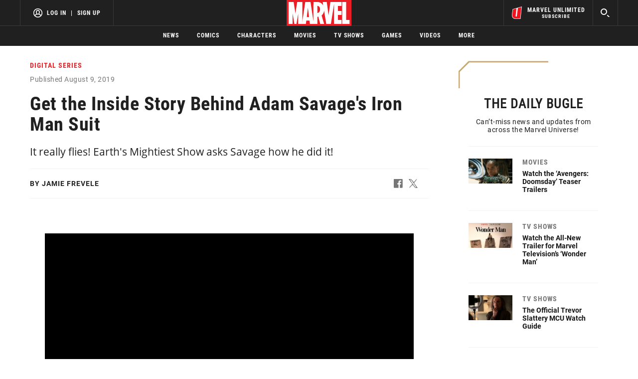

--- FILE ---
content_type: text/html; charset=utf-8
request_url: https://www.marvel.com/articles/digital-series/get-the-inside-story-behind-adam-savage-s-iron-man-suit
body_size: 50808
content:
<!DOCTYPE html><html><head><script type="text/javascript">window.NREUM||(NREUM={});NREUM.info = {"agent":"","beacon":"bam.nr-data.net","errorBeacon":"bam.nr-data.net","licenseKey":"8d01ff17d1","applicationID":"1568724398,1568730286","agentToken":null,"applicationTime":1378.948755,"transactionName":"NVNRYRdWV0tQWxcIXQwZfVoXWlhUWEIGBWcQXxwf","queueTime":0,"ttGuid":"3836113b2acd7d35"}; (window.NREUM||(NREUM={})).init={privacy:{cookies_enabled:true},ajax:{deny_list:["bam.nr-data.net"]},feature_flags:["soft_nav"],distributed_tracing:{enabled:true}};(window.NREUM||(NREUM={})).loader_config={agentID:"1588772598",accountID:"143510",trustKey:"486618",xpid:"VQIEVFdTGwIFUllVBQUEX1w=",licenseKey:"8d01ff17d1",applicationID:"1568724398",browserID:"1588772598"};;/*! For license information please see nr-loader-spa-1.308.0.min.js.LICENSE.txt */
(()=>{var e,t,r={384:(e,t,r)=>{"use strict";r.d(t,{NT:()=>a,US:()=>u,Zm:()=>o,bQ:()=>d,dV:()=>c,pV:()=>l});var n=r(6154),i=r(1863),s=r(1910);const a={beacon:"bam.nr-data.net",errorBeacon:"bam.nr-data.net"};function o(){return n.gm.NREUM||(n.gm.NREUM={}),void 0===n.gm.newrelic&&(n.gm.newrelic=n.gm.NREUM),n.gm.NREUM}function c(){let e=o();return e.o||(e.o={ST:n.gm.setTimeout,SI:n.gm.setImmediate||n.gm.setInterval,CT:n.gm.clearTimeout,XHR:n.gm.XMLHttpRequest,REQ:n.gm.Request,EV:n.gm.Event,PR:n.gm.Promise,MO:n.gm.MutationObserver,FETCH:n.gm.fetch,WS:n.gm.WebSocket},(0,s.i)(...Object.values(e.o))),e}function d(e,t){let r=o();r.initializedAgents??={},t.initializedAt={ms:(0,i.t)(),date:new Date},r.initializedAgents[e]=t}function u(e,t){o()[e]=t}function l(){return function(){let e=o();const t=e.info||{};e.info={beacon:a.beacon,errorBeacon:a.errorBeacon,...t}}(),function(){let e=o();const t=e.init||{};e.init={...t}}(),c(),function(){let e=o();const t=e.loader_config||{};e.loader_config={...t}}(),o()}},782:(e,t,r)=>{"use strict";r.d(t,{T:()=>n});const n=r(860).K7.pageViewTiming},860:(e,t,r)=>{"use strict";r.d(t,{$J:()=>u,K7:()=>c,P3:()=>d,XX:()=>i,Yy:()=>o,df:()=>s,qY:()=>n,v4:()=>a});const n="events",i="jserrors",s="browser/blobs",a="rum",o="browser/logs",c={ajax:"ajax",genericEvents:"generic_events",jserrors:i,logging:"logging",metrics:"metrics",pageAction:"page_action",pageViewEvent:"page_view_event",pageViewTiming:"page_view_timing",sessionReplay:"session_replay",sessionTrace:"session_trace",softNav:"soft_navigations",spa:"spa"},d={[c.pageViewEvent]:1,[c.pageViewTiming]:2,[c.metrics]:3,[c.jserrors]:4,[c.spa]:5,[c.ajax]:6,[c.sessionTrace]:7,[c.softNav]:8,[c.sessionReplay]:9,[c.logging]:10,[c.genericEvents]:11},u={[c.pageViewEvent]:a,[c.pageViewTiming]:n,[c.ajax]:n,[c.spa]:n,[c.softNav]:n,[c.metrics]:i,[c.jserrors]:i,[c.sessionTrace]:s,[c.sessionReplay]:s,[c.logging]:o,[c.genericEvents]:"ins"}},944:(e,t,r)=>{"use strict";r.d(t,{R:()=>i});var n=r(3241);function i(e,t){"function"==typeof console.debug&&(console.debug("New Relic Warning: https://github.com/newrelic/newrelic-browser-agent/blob/main/docs/warning-codes.md#".concat(e),t),(0,n.W)({agentIdentifier:null,drained:null,type:"data",name:"warn",feature:"warn",data:{code:e,secondary:t}}))}},993:(e,t,r)=>{"use strict";r.d(t,{A$:()=>s,ET:()=>a,TZ:()=>o,p_:()=>i});var n=r(860);const i={ERROR:"ERROR",WARN:"WARN",INFO:"INFO",DEBUG:"DEBUG",TRACE:"TRACE"},s={OFF:0,ERROR:1,WARN:2,INFO:3,DEBUG:4,TRACE:5},a="log",o=n.K7.logging},1541:(e,t,r)=>{"use strict";r.d(t,{U:()=>i,f:()=>n});const n={MFE:"MFE",BA:"BA"};function i(e,t){if(2!==t?.harvestEndpointVersion)return{};const r=t.agentRef.runtime.appMetadata.agents[0].entityGuid;return e?{"source.id":e.id,"source.name":e.name,"source.type":e.type,"parent.id":e.parent?.id||r,"parent.type":e.parent?.type||n.BA}:{"entity.guid":r,appId:t.agentRef.info.applicationID}}},1687:(e,t,r)=>{"use strict";r.d(t,{Ak:()=>d,Ze:()=>h,x3:()=>u});var n=r(3241),i=r(7836),s=r(3606),a=r(860),o=r(2646);const c={};function d(e,t){const r={staged:!1,priority:a.P3[t]||0};l(e),c[e].get(t)||c[e].set(t,r)}function u(e,t){e&&c[e]&&(c[e].get(t)&&c[e].delete(t),p(e,t,!1),c[e].size&&f(e))}function l(e){if(!e)throw new Error("agentIdentifier required");c[e]||(c[e]=new Map)}function h(e="",t="feature",r=!1){if(l(e),!e||!c[e].get(t)||r)return p(e,t);c[e].get(t).staged=!0,f(e)}function f(e){const t=Array.from(c[e]);t.every(([e,t])=>t.staged)&&(t.sort((e,t)=>e[1].priority-t[1].priority),t.forEach(([t])=>{c[e].delete(t),p(e,t)}))}function p(e,t,r=!0){const a=e?i.ee.get(e):i.ee,c=s.i.handlers;if(!a.aborted&&a.backlog&&c){if((0,n.W)({agentIdentifier:e,type:"lifecycle",name:"drain",feature:t}),r){const e=a.backlog[t],r=c[t];if(r){for(let t=0;e&&t<e.length;++t)g(e[t],r);Object.entries(r).forEach(([e,t])=>{Object.values(t||{}).forEach(t=>{t[0]?.on&&t[0]?.context()instanceof o.y&&t[0].on(e,t[1])})})}}a.isolatedBacklog||delete c[t],a.backlog[t]=null,a.emit("drain-"+t,[])}}function g(e,t){var r=e[1];Object.values(t[r]||{}).forEach(t=>{var r=e[0];if(t[0]===r){var n=t[1],i=e[3],s=e[2];n.apply(i,s)}})}},1738:(e,t,r)=>{"use strict";r.d(t,{U:()=>f,Y:()=>h});var n=r(3241),i=r(9908),s=r(1863),a=r(944),o=r(5701),c=r(3969),d=r(8362),u=r(860),l=r(4261);function h(e,t,r,s){const h=s||r;!h||h[e]&&h[e]!==d.d.prototype[e]||(h[e]=function(){(0,i.p)(c.xV,["API/"+e+"/called"],void 0,u.K7.metrics,r.ee),(0,n.W)({agentIdentifier:r.agentIdentifier,drained:!!o.B?.[r.agentIdentifier],type:"data",name:"api",feature:l.Pl+e,data:{}});try{return t.apply(this,arguments)}catch(e){(0,a.R)(23,e)}})}function f(e,t,r,n,a){const o=e.info;null===r?delete o.jsAttributes[t]:o.jsAttributes[t]=r,(a||null===r)&&(0,i.p)(l.Pl+n,[(0,s.t)(),t,r],void 0,"session",e.ee)}},1741:(e,t,r)=>{"use strict";r.d(t,{W:()=>s});var n=r(944),i=r(4261);class s{#e(e,...t){if(this[e]!==s.prototype[e])return this[e](...t);(0,n.R)(35,e)}addPageAction(e,t){return this.#e(i.hG,e,t)}register(e){return this.#e(i.eY,e)}recordCustomEvent(e,t){return this.#e(i.fF,e,t)}setPageViewName(e,t){return this.#e(i.Fw,e,t)}setCustomAttribute(e,t,r){return this.#e(i.cD,e,t,r)}noticeError(e,t){return this.#e(i.o5,e,t)}setUserId(e,t=!1){return this.#e(i.Dl,e,t)}setApplicationVersion(e){return this.#e(i.nb,e)}setErrorHandler(e){return this.#e(i.bt,e)}addRelease(e,t){return this.#e(i.k6,e,t)}log(e,t){return this.#e(i.$9,e,t)}start(){return this.#e(i.d3)}finished(e){return this.#e(i.BL,e)}recordReplay(){return this.#e(i.CH)}pauseReplay(){return this.#e(i.Tb)}addToTrace(e){return this.#e(i.U2,e)}setCurrentRouteName(e){return this.#e(i.PA,e)}interaction(e){return this.#e(i.dT,e)}wrapLogger(e,t,r){return this.#e(i.Wb,e,t,r)}measure(e,t){return this.#e(i.V1,e,t)}consent(e){return this.#e(i.Pv,e)}}},1863:(e,t,r)=>{"use strict";function n(){return Math.floor(performance.now())}r.d(t,{t:()=>n})},1910:(e,t,r)=>{"use strict";r.d(t,{i:()=>s});var n=r(944);const i=new Map;function s(...e){return e.every(e=>{if(i.has(e))return i.get(e);const t="function"==typeof e?e.toString():"",r=t.includes("[native code]"),s=t.includes("nrWrapper");return r||s||(0,n.R)(64,e?.name||t),i.set(e,r),r})}},2555:(e,t,r)=>{"use strict";r.d(t,{D:()=>o,f:()=>a});var n=r(384),i=r(8122);const s={beacon:n.NT.beacon,errorBeacon:n.NT.errorBeacon,licenseKey:void 0,applicationID:void 0,sa:void 0,queueTime:void 0,applicationTime:void 0,ttGuid:void 0,user:void 0,account:void 0,product:void 0,extra:void 0,jsAttributes:{},userAttributes:void 0,atts:void 0,transactionName:void 0,tNamePlain:void 0};function a(e){try{return!!e.licenseKey&&!!e.errorBeacon&&!!e.applicationID}catch(e){return!1}}const o=e=>(0,i.a)(e,s)},2614:(e,t,r)=>{"use strict";r.d(t,{BB:()=>a,H3:()=>n,g:()=>d,iL:()=>c,tS:()=>o,uh:()=>i,wk:()=>s});const n="NRBA",i="SESSION",s=144e5,a=18e5,o={STARTED:"session-started",PAUSE:"session-pause",RESET:"session-reset",RESUME:"session-resume",UPDATE:"session-update"},c={SAME_TAB:"same-tab",CROSS_TAB:"cross-tab"},d={OFF:0,FULL:1,ERROR:2}},2646:(e,t,r)=>{"use strict";r.d(t,{y:()=>n});class n{constructor(e){this.contextId=e}}},2843:(e,t,r)=>{"use strict";r.d(t,{G:()=>s,u:()=>i});var n=r(3878);function i(e,t=!1,r,i){(0,n.DD)("visibilitychange",function(){if(t)return void("hidden"===document.visibilityState&&e());e(document.visibilityState)},r,i)}function s(e,t,r){(0,n.sp)("pagehide",e,t,r)}},3241:(e,t,r)=>{"use strict";r.d(t,{W:()=>s});var n=r(6154);const i="newrelic";function s(e={}){try{n.gm.dispatchEvent(new CustomEvent(i,{detail:e}))}catch(e){}}},3304:(e,t,r)=>{"use strict";r.d(t,{A:()=>s});var n=r(7836);const i=()=>{const e=new WeakSet;return(t,r)=>{if("object"==typeof r&&null!==r){if(e.has(r))return;e.add(r)}return r}};function s(e){try{return JSON.stringify(e,i())??""}catch(e){try{n.ee.emit("internal-error",[e])}catch(e){}return""}}},3333:(e,t,r)=>{"use strict";r.d(t,{$v:()=>u,TZ:()=>n,Xh:()=>c,Zp:()=>i,kd:()=>d,mq:()=>o,nf:()=>a,qN:()=>s});const n=r(860).K7.genericEvents,i=["auxclick","click","copy","keydown","paste","scrollend"],s=["focus","blur"],a=4,o=1e3,c=2e3,d=["PageAction","UserAction","BrowserPerformance"],u={RESOURCES:"experimental.resources",REGISTER:"register"}},3434:(e,t,r)=>{"use strict";r.d(t,{Jt:()=>s,YM:()=>d});var n=r(7836),i=r(5607);const s="nr@original:".concat(i.W),a=50;var o=Object.prototype.hasOwnProperty,c=!1;function d(e,t){return e||(e=n.ee),r.inPlace=function(e,t,n,i,s){n||(n="");const a="-"===n.charAt(0);for(let o=0;o<t.length;o++){const c=t[o],d=e[c];l(d)||(e[c]=r(d,a?c+n:n,i,c,s))}},r.flag=s,r;function r(t,r,n,c,d){return l(t)?t:(r||(r=""),nrWrapper[s]=t,function(e,t,r){if(Object.defineProperty&&Object.keys)try{return Object.keys(e).forEach(function(r){Object.defineProperty(t,r,{get:function(){return e[r]},set:function(t){return e[r]=t,t}})}),t}catch(e){u([e],r)}for(var n in e)o.call(e,n)&&(t[n]=e[n])}(t,nrWrapper,e),nrWrapper);function nrWrapper(){var s,o,l,h;let f;try{o=this,s=[...arguments],l="function"==typeof n?n(s,o):n||{}}catch(t){u([t,"",[s,o,c],l],e)}i(r+"start",[s,o,c],l,d);const p=performance.now();let g;try{return h=t.apply(o,s),g=performance.now(),h}catch(e){throw g=performance.now(),i(r+"err",[s,o,e],l,d),f=e,f}finally{const e=g-p,t={start:p,end:g,duration:e,isLongTask:e>=a,methodName:c,thrownError:f};t.isLongTask&&i("long-task",[t,o],l,d),i(r+"end",[s,o,h],l,d)}}}function i(r,n,i,s){if(!c||t){var a=c;c=!0;try{e.emit(r,n,i,t,s)}catch(t){u([t,r,n,i],e)}c=a}}}function u(e,t){t||(t=n.ee);try{t.emit("internal-error",e)}catch(e){}}function l(e){return!(e&&"function"==typeof e&&e.apply&&!e[s])}},3606:(e,t,r)=>{"use strict";r.d(t,{i:()=>s});var n=r(9908);s.on=a;var i=s.handlers={};function s(e,t,r,s){a(s||n.d,i,e,t,r)}function a(e,t,r,i,s){s||(s="feature"),e||(e=n.d);var a=t[s]=t[s]||{};(a[r]=a[r]||[]).push([e,i])}},3738:(e,t,r)=>{"use strict";r.d(t,{He:()=>i,Kp:()=>o,Lc:()=>d,Rz:()=>u,TZ:()=>n,bD:()=>s,d3:()=>a,jx:()=>l,sl:()=>h,uP:()=>c});const n=r(860).K7.sessionTrace,i="bstResource",s="resource",a="-start",o="-end",c="fn"+a,d="fn"+o,u="pushState",l=1e3,h=3e4},3785:(e,t,r)=>{"use strict";r.d(t,{R:()=>c,b:()=>d});var n=r(9908),i=r(1863),s=r(860),a=r(3969),o=r(993);function c(e,t,r={},c=o.p_.INFO,d=!0,u,l=(0,i.t)()){(0,n.p)(a.xV,["API/logging/".concat(c.toLowerCase(),"/called")],void 0,s.K7.metrics,e),(0,n.p)(o.ET,[l,t,r,c,d,u],void 0,s.K7.logging,e)}function d(e){return"string"==typeof e&&Object.values(o.p_).some(t=>t===e.toUpperCase().trim())}},3878:(e,t,r)=>{"use strict";function n(e,t){return{capture:e,passive:!1,signal:t}}function i(e,t,r=!1,i){window.addEventListener(e,t,n(r,i))}function s(e,t,r=!1,i){document.addEventListener(e,t,n(r,i))}r.d(t,{DD:()=>s,jT:()=>n,sp:()=>i})},3962:(e,t,r)=>{"use strict";r.d(t,{AM:()=>a,O2:()=>l,OV:()=>s,Qu:()=>h,TZ:()=>c,ih:()=>f,pP:()=>o,t1:()=>u,tC:()=>i,wD:()=>d});var n=r(860);const i=["click","keydown","submit"],s="popstate",a="api",o="initialPageLoad",c=n.K7.softNav,d=5e3,u=500,l={INITIAL_PAGE_LOAD:"",ROUTE_CHANGE:1,UNSPECIFIED:2},h={INTERACTION:1,AJAX:2,CUSTOM_END:3,CUSTOM_TRACER:4},f={IP:"in progress",PF:"pending finish",FIN:"finished",CAN:"cancelled"}},3969:(e,t,r)=>{"use strict";r.d(t,{TZ:()=>n,XG:()=>o,rs:()=>i,xV:()=>a,z_:()=>s});const n=r(860).K7.metrics,i="sm",s="cm",a="storeSupportabilityMetrics",o="storeEventMetrics"},4234:(e,t,r)=>{"use strict";r.d(t,{W:()=>s});var n=r(7836),i=r(1687);class s{constructor(e,t){this.agentIdentifier=e,this.ee=n.ee.get(e),this.featureName=t,this.blocked=!1}deregisterDrain(){(0,i.x3)(this.agentIdentifier,this.featureName)}}},4261:(e,t,r)=>{"use strict";r.d(t,{$9:()=>u,BL:()=>c,CH:()=>p,Dl:()=>R,Fw:()=>w,PA:()=>v,Pl:()=>n,Pv:()=>A,Tb:()=>h,U2:()=>a,V1:()=>E,Wb:()=>T,bt:()=>y,cD:()=>b,d3:()=>x,dT:()=>d,eY:()=>g,fF:()=>f,hG:()=>s,hw:()=>i,k6:()=>o,nb:()=>m,o5:()=>l});const n="api-",i=n+"ixn-",s="addPageAction",a="addToTrace",o="addRelease",c="finished",d="interaction",u="log",l="noticeError",h="pauseReplay",f="recordCustomEvent",p="recordReplay",g="register",m="setApplicationVersion",v="setCurrentRouteName",b="setCustomAttribute",y="setErrorHandler",w="setPageViewName",R="setUserId",x="start",T="wrapLogger",E="measure",A="consent"},5205:(e,t,r)=>{"use strict";r.d(t,{j:()=>S});var n=r(384),i=r(1741);var s=r(2555),a=r(3333);const o=e=>{if(!e||"string"!=typeof e)return!1;try{document.createDocumentFragment().querySelector(e)}catch{return!1}return!0};var c=r(2614),d=r(944),u=r(8122);const l="[data-nr-mask]",h=e=>(0,u.a)(e,(()=>{const e={feature_flags:[],experimental:{allow_registered_children:!1,resources:!1},mask_selector:"*",block_selector:"[data-nr-block]",mask_input_options:{color:!1,date:!1,"datetime-local":!1,email:!1,month:!1,number:!1,range:!1,search:!1,tel:!1,text:!1,time:!1,url:!1,week:!1,textarea:!1,select:!1,password:!0}};return{ajax:{deny_list:void 0,block_internal:!0,enabled:!0,autoStart:!0},api:{get allow_registered_children(){return e.feature_flags.includes(a.$v.REGISTER)||e.experimental.allow_registered_children},set allow_registered_children(t){e.experimental.allow_registered_children=t},duplicate_registered_data:!1},browser_consent_mode:{enabled:!1},distributed_tracing:{enabled:void 0,exclude_newrelic_header:void 0,cors_use_newrelic_header:void 0,cors_use_tracecontext_headers:void 0,allowed_origins:void 0},get feature_flags(){return e.feature_flags},set feature_flags(t){e.feature_flags=t},generic_events:{enabled:!0,autoStart:!0},harvest:{interval:30},jserrors:{enabled:!0,autoStart:!0},logging:{enabled:!0,autoStart:!0},metrics:{enabled:!0,autoStart:!0},obfuscate:void 0,page_action:{enabled:!0},page_view_event:{enabled:!0,autoStart:!0},page_view_timing:{enabled:!0,autoStart:!0},performance:{capture_marks:!1,capture_measures:!1,capture_detail:!0,resources:{get enabled(){return e.feature_flags.includes(a.$v.RESOURCES)||e.experimental.resources},set enabled(t){e.experimental.resources=t},asset_types:[],first_party_domains:[],ignore_newrelic:!0}},privacy:{cookies_enabled:!0},proxy:{assets:void 0,beacon:void 0},session:{expiresMs:c.wk,inactiveMs:c.BB},session_replay:{autoStart:!0,enabled:!1,preload:!1,sampling_rate:10,error_sampling_rate:100,collect_fonts:!1,inline_images:!1,fix_stylesheets:!0,mask_all_inputs:!0,get mask_text_selector(){return e.mask_selector},set mask_text_selector(t){o(t)?e.mask_selector="".concat(t,",").concat(l):""===t||null===t?e.mask_selector=l:(0,d.R)(5,t)},get block_class(){return"nr-block"},get ignore_class(){return"nr-ignore"},get mask_text_class(){return"nr-mask"},get block_selector(){return e.block_selector},set block_selector(t){o(t)?e.block_selector+=",".concat(t):""!==t&&(0,d.R)(6,t)},get mask_input_options(){return e.mask_input_options},set mask_input_options(t){t&&"object"==typeof t?e.mask_input_options={...t,password:!0}:(0,d.R)(7,t)}},session_trace:{enabled:!0,autoStart:!0},soft_navigations:{enabled:!0,autoStart:!0},spa:{enabled:!0,autoStart:!0},ssl:void 0,user_actions:{enabled:!0,elementAttributes:["id","className","tagName","type"]}}})());var f=r(6154),p=r(9324);let g=0;const m={buildEnv:p.F3,distMethod:p.Xs,version:p.xv,originTime:f.WN},v={consented:!1},b={appMetadata:{},get consented(){return this.session?.state?.consent||v.consented},set consented(e){v.consented=e},customTransaction:void 0,denyList:void 0,disabled:!1,harvester:void 0,isolatedBacklog:!1,isRecording:!1,loaderType:void 0,maxBytes:3e4,obfuscator:void 0,onerror:void 0,ptid:void 0,releaseIds:{},session:void 0,timeKeeper:void 0,registeredEntities:[],jsAttributesMetadata:{bytes:0},get harvestCount(){return++g}},y=e=>{const t=(0,u.a)(e,b),r=Object.keys(m).reduce((e,t)=>(e[t]={value:m[t],writable:!1,configurable:!0,enumerable:!0},e),{});return Object.defineProperties(t,r)};var w=r(5701);const R=e=>{const t=e.startsWith("http");e+="/",r.p=t?e:"https://"+e};var x=r(7836),T=r(3241);const E={accountID:void 0,trustKey:void 0,agentID:void 0,licenseKey:void 0,applicationID:void 0,xpid:void 0},A=e=>(0,u.a)(e,E),_=new Set;function S(e,t={},r,a){let{init:o,info:c,loader_config:d,runtime:u={},exposed:l=!0}=t;if(!c){const e=(0,n.pV)();o=e.init,c=e.info,d=e.loader_config}e.init=h(o||{}),e.loader_config=A(d||{}),c.jsAttributes??={},f.bv&&(c.jsAttributes.isWorker=!0),e.info=(0,s.D)(c);const p=e.init,g=[c.beacon,c.errorBeacon];_.has(e.agentIdentifier)||(p.proxy.assets&&(R(p.proxy.assets),g.push(p.proxy.assets)),p.proxy.beacon&&g.push(p.proxy.beacon),e.beacons=[...g],function(e){const t=(0,n.pV)();Object.getOwnPropertyNames(i.W.prototype).forEach(r=>{const n=i.W.prototype[r];if("function"!=typeof n||"constructor"===n)return;let s=t[r];e[r]&&!1!==e.exposed&&"micro-agent"!==e.runtime?.loaderType&&(t[r]=(...t)=>{const n=e[r](...t);return s?s(...t):n})})}(e),(0,n.US)("activatedFeatures",w.B)),u.denyList=[...p.ajax.deny_list||[],...p.ajax.block_internal?g:[]],u.ptid=e.agentIdentifier,u.loaderType=r,e.runtime=y(u),_.has(e.agentIdentifier)||(e.ee=x.ee.get(e.agentIdentifier),e.exposed=l,(0,T.W)({agentIdentifier:e.agentIdentifier,drained:!!w.B?.[e.agentIdentifier],type:"lifecycle",name:"initialize",feature:void 0,data:e.config})),_.add(e.agentIdentifier)}},5270:(e,t,r)=>{"use strict";r.d(t,{Aw:()=>a,SR:()=>s,rF:()=>o});var n=r(384),i=r(7767);function s(e){return!!(0,n.dV)().o.MO&&(0,i.V)(e)&&!0===e?.session_trace.enabled}function a(e){return!0===e?.session_replay.preload&&s(e)}function o(e,t){try{if("string"==typeof t?.type){if("password"===t.type.toLowerCase())return"*".repeat(e?.length||0);if(void 0!==t?.dataset?.nrUnmask||t?.classList?.contains("nr-unmask"))return e}}catch(e){}return"string"==typeof e?e.replace(/[\S]/g,"*"):"*".repeat(e?.length||0)}},5289:(e,t,r)=>{"use strict";r.d(t,{GG:()=>a,Qr:()=>c,sB:()=>o});var n=r(3878),i=r(6389);function s(){return"undefined"==typeof document||"complete"===document.readyState}function a(e,t){if(s())return e();const r=(0,i.J)(e),a=setInterval(()=>{s()&&(clearInterval(a),r())},500);(0,n.sp)("load",r,t)}function o(e){if(s())return e();(0,n.DD)("DOMContentLoaded",e)}function c(e){if(s())return e();(0,n.sp)("popstate",e)}},5607:(e,t,r)=>{"use strict";r.d(t,{W:()=>n});const n=(0,r(9566).bz)()},5701:(e,t,r)=>{"use strict";r.d(t,{B:()=>s,t:()=>a});var n=r(3241);const i=new Set,s={};function a(e,t){const r=t.agentIdentifier;s[r]??={},e&&"object"==typeof e&&(i.has(r)||(t.ee.emit("rumresp",[e]),s[r]=e,i.add(r),(0,n.W)({agentIdentifier:r,loaded:!0,drained:!0,type:"lifecycle",name:"load",feature:void 0,data:e})))}},6154:(e,t,r)=>{"use strict";r.d(t,{OF:()=>d,RI:()=>i,WN:()=>h,bv:()=>s,eN:()=>f,gm:()=>a,lR:()=>l,m:()=>c,mw:()=>o,sb:()=>u});var n=r(1863);const i="undefined"!=typeof window&&!!window.document,s="undefined"!=typeof WorkerGlobalScope&&("undefined"!=typeof self&&self instanceof WorkerGlobalScope&&self.navigator instanceof WorkerNavigator||"undefined"!=typeof globalThis&&globalThis instanceof WorkerGlobalScope&&globalThis.navigator instanceof WorkerNavigator),a=i?window:"undefined"!=typeof WorkerGlobalScope&&("undefined"!=typeof self&&self instanceof WorkerGlobalScope&&self||"undefined"!=typeof globalThis&&globalThis instanceof WorkerGlobalScope&&globalThis),o=Boolean("hidden"===a?.document?.visibilityState),c=""+a?.location,d=/iPad|iPhone|iPod/.test(a.navigator?.userAgent),u=d&&"undefined"==typeof SharedWorker,l=(()=>{const e=a.navigator?.userAgent?.match(/Firefox[/\s](\d+\.\d+)/);return Array.isArray(e)&&e.length>=2?+e[1]:0})(),h=Date.now()-(0,n.t)(),f=()=>"undefined"!=typeof PerformanceNavigationTiming&&a?.performance?.getEntriesByType("navigation")?.[0]?.responseStart},6344:(e,t,r)=>{"use strict";r.d(t,{BB:()=>u,Qb:()=>l,TZ:()=>i,Ug:()=>a,Vh:()=>s,_s:()=>o,bc:()=>d,yP:()=>c});var n=r(2614);const i=r(860).K7.sessionReplay,s="errorDuringReplay",a=.12,o={DomContentLoaded:0,Load:1,FullSnapshot:2,IncrementalSnapshot:3,Meta:4,Custom:5},c={[n.g.ERROR]:15e3,[n.g.FULL]:3e5,[n.g.OFF]:0},d={RESET:{message:"Session was reset",sm:"Reset"},IMPORT:{message:"Recorder failed to import",sm:"Import"},TOO_MANY:{message:"429: Too Many Requests",sm:"Too-Many"},TOO_BIG:{message:"Payload was too large",sm:"Too-Big"},CROSS_TAB:{message:"Session Entity was set to OFF on another tab",sm:"Cross-Tab"},ENTITLEMENTS:{message:"Session Replay is not allowed and will not be started",sm:"Entitlement"}},u=5e3,l={API:"api",RESUME:"resume",SWITCH_TO_FULL:"switchToFull",INITIALIZE:"initialize",PRELOAD:"preload"}},6389:(e,t,r)=>{"use strict";function n(e,t=500,r={}){const n=r?.leading||!1;let i;return(...r)=>{n&&void 0===i&&(e.apply(this,r),i=setTimeout(()=>{i=clearTimeout(i)},t)),n||(clearTimeout(i),i=setTimeout(()=>{e.apply(this,r)},t))}}function i(e){let t=!1;return(...r)=>{t||(t=!0,e.apply(this,r))}}r.d(t,{J:()=>i,s:()=>n})},6630:(e,t,r)=>{"use strict";r.d(t,{T:()=>n});const n=r(860).K7.pageViewEvent},6774:(e,t,r)=>{"use strict";r.d(t,{T:()=>n});const n=r(860).K7.jserrors},7295:(e,t,r)=>{"use strict";r.d(t,{Xv:()=>a,gX:()=>i,iW:()=>s});var n=[];function i(e){if(!e||s(e))return!1;if(0===n.length)return!0;if("*"===n[0].hostname)return!1;for(var t=0;t<n.length;t++){var r=n[t];if(r.hostname.test(e.hostname)&&r.pathname.test(e.pathname))return!1}return!0}function s(e){return void 0===e.hostname}function a(e){if(n=[],e&&e.length)for(var t=0;t<e.length;t++){let r=e[t];if(!r)continue;if("*"===r)return void(n=[{hostname:"*"}]);0===r.indexOf("http://")?r=r.substring(7):0===r.indexOf("https://")&&(r=r.substring(8));const i=r.indexOf("/");let s,a;i>0?(s=r.substring(0,i),a=r.substring(i)):(s=r,a="*");let[c]=s.split(":");n.push({hostname:o(c),pathname:o(a,!0)})}}function o(e,t=!1){const r=e.replace(/[.+?^${}()|[\]\\]/g,e=>"\\"+e).replace(/\*/g,".*?");return new RegExp((t?"^":"")+r+"$")}},7485:(e,t,r)=>{"use strict";r.d(t,{D:()=>i});var n=r(6154);function i(e){if(0===(e||"").indexOf("data:"))return{protocol:"data"};try{const t=new URL(e,location.href),r={port:t.port,hostname:t.hostname,pathname:t.pathname,search:t.search,protocol:t.protocol.slice(0,t.protocol.indexOf(":")),sameOrigin:t.protocol===n.gm?.location?.protocol&&t.host===n.gm?.location?.host};return r.port&&""!==r.port||("http:"===t.protocol&&(r.port="80"),"https:"===t.protocol&&(r.port="443")),r.pathname&&""!==r.pathname?r.pathname.startsWith("/")||(r.pathname="/".concat(r.pathname)):r.pathname="/",r}catch(e){return{}}}},7699:(e,t,r)=>{"use strict";r.d(t,{It:()=>s,KC:()=>o,No:()=>i,qh:()=>a});var n=r(860);const i=16e3,s=1e6,a="SESSION_ERROR",o={[n.K7.logging]:!0,[n.K7.genericEvents]:!1,[n.K7.jserrors]:!1,[n.K7.ajax]:!1}},7767:(e,t,r)=>{"use strict";r.d(t,{V:()=>i});var n=r(6154);const i=e=>n.RI&&!0===e?.privacy.cookies_enabled},7836:(e,t,r)=>{"use strict";r.d(t,{P:()=>o,ee:()=>c});var n=r(384),i=r(8990),s=r(2646),a=r(5607);const o="nr@context:".concat(a.W),c=function e(t,r){var n={},a={},u={},l=!1;try{l=16===r.length&&d.initializedAgents?.[r]?.runtime.isolatedBacklog}catch(e){}var h={on:p,addEventListener:p,removeEventListener:function(e,t){var r=n[e];if(!r)return;for(var i=0;i<r.length;i++)r[i]===t&&r.splice(i,1)},emit:function(e,r,n,i,s){!1!==s&&(s=!0);if(c.aborted&&!i)return;t&&s&&t.emit(e,r,n);var o=f(n);g(e).forEach(e=>{e.apply(o,r)});var d=v()[a[e]];d&&d.push([h,e,r,o]);return o},get:m,listeners:g,context:f,buffer:function(e,t){const r=v();if(t=t||"feature",h.aborted)return;Object.entries(e||{}).forEach(([e,n])=>{a[n]=t,t in r||(r[t]=[])})},abort:function(){h._aborted=!0,Object.keys(h.backlog).forEach(e=>{delete h.backlog[e]})},isBuffering:function(e){return!!v()[a[e]]},debugId:r,backlog:l?{}:t&&"object"==typeof t.backlog?t.backlog:{},isolatedBacklog:l};return Object.defineProperty(h,"aborted",{get:()=>{let e=h._aborted||!1;return e||(t&&(e=t.aborted),e)}}),h;function f(e){return e&&e instanceof s.y?e:e?(0,i.I)(e,o,()=>new s.y(o)):new s.y(o)}function p(e,t){n[e]=g(e).concat(t)}function g(e){return n[e]||[]}function m(t){return u[t]=u[t]||e(h,t)}function v(){return h.backlog}}(void 0,"globalEE"),d=(0,n.Zm)();d.ee||(d.ee=c)},8122:(e,t,r)=>{"use strict";r.d(t,{a:()=>i});var n=r(944);function i(e,t){try{if(!e||"object"!=typeof e)return(0,n.R)(3);if(!t||"object"!=typeof t)return(0,n.R)(4);const r=Object.create(Object.getPrototypeOf(t),Object.getOwnPropertyDescriptors(t)),s=0===Object.keys(r).length?e:r;for(let a in s)if(void 0!==e[a])try{if(null===e[a]){r[a]=null;continue}Array.isArray(e[a])&&Array.isArray(t[a])?r[a]=Array.from(new Set([...e[a],...t[a]])):"object"==typeof e[a]&&"object"==typeof t[a]?r[a]=i(e[a],t[a]):r[a]=e[a]}catch(e){r[a]||(0,n.R)(1,e)}return r}catch(e){(0,n.R)(2,e)}}},8139:(e,t,r)=>{"use strict";r.d(t,{u:()=>h});var n=r(7836),i=r(3434),s=r(8990),a=r(6154);const o={},c=a.gm.XMLHttpRequest,d="addEventListener",u="removeEventListener",l="nr@wrapped:".concat(n.P);function h(e){var t=function(e){return(e||n.ee).get("events")}(e);if(o[t.debugId]++)return t;o[t.debugId]=1;var r=(0,i.YM)(t,!0);function h(e){r.inPlace(e,[d,u],"-",p)}function p(e,t){return e[1]}return"getPrototypeOf"in Object&&(a.RI&&f(document,h),c&&f(c.prototype,h),f(a.gm,h)),t.on(d+"-start",function(e,t){var n=e[1];if(null!==n&&("function"==typeof n||"object"==typeof n)&&"newrelic"!==e[0]){var i=(0,s.I)(n,l,function(){var e={object:function(){if("function"!=typeof n.handleEvent)return;return n.handleEvent.apply(n,arguments)},function:n}[typeof n];return e?r(e,"fn-",null,e.name||"anonymous"):n});this.wrapped=e[1]=i}}),t.on(u+"-start",function(e){e[1]=this.wrapped||e[1]}),t}function f(e,t,...r){let n=e;for(;"object"==typeof n&&!Object.prototype.hasOwnProperty.call(n,d);)n=Object.getPrototypeOf(n);n&&t(n,...r)}},8362:(e,t,r)=>{"use strict";r.d(t,{d:()=>s});var n=r(9566),i=r(1741);class s extends i.W{agentIdentifier=(0,n.LA)(16)}},8374:(e,t,r)=>{r.nc=(()=>{try{return document?.currentScript?.nonce}catch(e){}return""})()},8990:(e,t,r)=>{"use strict";r.d(t,{I:()=>i});var n=Object.prototype.hasOwnProperty;function i(e,t,r){if(n.call(e,t))return e[t];var i=r();if(Object.defineProperty&&Object.keys)try{return Object.defineProperty(e,t,{value:i,writable:!0,enumerable:!1}),i}catch(e){}return e[t]=i,i}},9119:(e,t,r)=>{"use strict";r.d(t,{L:()=>s});var n=/([^?#]*)[^#]*(#[^?]*|$).*/,i=/([^?#]*)().*/;function s(e,t){return e?e.replace(t?n:i,"$1$2"):e}},9300:(e,t,r)=>{"use strict";r.d(t,{T:()=>n});const n=r(860).K7.ajax},9324:(e,t,r)=>{"use strict";r.d(t,{AJ:()=>a,F3:()=>i,Xs:()=>s,Yq:()=>o,xv:()=>n});const n="1.308.0",i="PROD",s="CDN",a="@newrelic/rrweb",o="1.0.1"},9566:(e,t,r)=>{"use strict";r.d(t,{LA:()=>o,ZF:()=>c,bz:()=>a,el:()=>d});var n=r(6154);const i="xxxxxxxx-xxxx-4xxx-yxxx-xxxxxxxxxxxx";function s(e,t){return e?15&e[t]:16*Math.random()|0}function a(){const e=n.gm?.crypto||n.gm?.msCrypto;let t,r=0;return e&&e.getRandomValues&&(t=e.getRandomValues(new Uint8Array(30))),i.split("").map(e=>"x"===e?s(t,r++).toString(16):"y"===e?(3&s()|8).toString(16):e).join("")}function o(e){const t=n.gm?.crypto||n.gm?.msCrypto;let r,i=0;t&&t.getRandomValues&&(r=t.getRandomValues(new Uint8Array(e)));const a=[];for(var o=0;o<e;o++)a.push(s(r,i++).toString(16));return a.join("")}function c(){return o(16)}function d(){return o(32)}},9908:(e,t,r)=>{"use strict";r.d(t,{d:()=>n,p:()=>i});var n=r(7836).ee.get("handle");function i(e,t,r,i,s){s?(s.buffer([e],i),s.emit(e,t,r)):(n.buffer([e],i),n.emit(e,t,r))}}},n={};function i(e){var t=n[e];if(void 0!==t)return t.exports;var s=n[e]={exports:{}};return r[e](s,s.exports,i),s.exports}i.m=r,i.d=(e,t)=>{for(var r in t)i.o(t,r)&&!i.o(e,r)&&Object.defineProperty(e,r,{enumerable:!0,get:t[r]})},i.f={},i.e=e=>Promise.all(Object.keys(i.f).reduce((t,r)=>(i.f[r](e,t),t),[])),i.u=e=>({212:"nr-spa-compressor",249:"nr-spa-recorder",478:"nr-spa"}[e]+"-1.308.0.min.js"),i.o=(e,t)=>Object.prototype.hasOwnProperty.call(e,t),e={},t="NRBA-1.308.0.PROD:",i.l=(r,n,s,a)=>{if(e[r])e[r].push(n);else{var o,c;if(void 0!==s)for(var d=document.getElementsByTagName("script"),u=0;u<d.length;u++){var l=d[u];if(l.getAttribute("src")==r||l.getAttribute("data-webpack")==t+s){o=l;break}}if(!o){c=!0;var h={478:"sha512-RSfSVnmHk59T/uIPbdSE0LPeqcEdF4/+XhfJdBuccH5rYMOEZDhFdtnh6X6nJk7hGpzHd9Ujhsy7lZEz/ORYCQ==",249:"sha512-ehJXhmntm85NSqW4MkhfQqmeKFulra3klDyY0OPDUE+sQ3GokHlPh1pmAzuNy//3j4ac6lzIbmXLvGQBMYmrkg==",212:"sha512-B9h4CR46ndKRgMBcK+j67uSR2RCnJfGefU+A7FrgR/k42ovXy5x/MAVFiSvFxuVeEk/pNLgvYGMp1cBSK/G6Fg=="};(o=document.createElement("script")).charset="utf-8",i.nc&&o.setAttribute("nonce",i.nc),o.setAttribute("data-webpack",t+s),o.src=r,0!==o.src.indexOf(window.location.origin+"/")&&(o.crossOrigin="anonymous"),h[a]&&(o.integrity=h[a])}e[r]=[n];var f=(t,n)=>{o.onerror=o.onload=null,clearTimeout(p);var i=e[r];if(delete e[r],o.parentNode&&o.parentNode.removeChild(o),i&&i.forEach(e=>e(n)),t)return t(n)},p=setTimeout(f.bind(null,void 0,{type:"timeout",target:o}),12e4);o.onerror=f.bind(null,o.onerror),o.onload=f.bind(null,o.onload),c&&document.head.appendChild(o)}},i.r=e=>{"undefined"!=typeof Symbol&&Symbol.toStringTag&&Object.defineProperty(e,Symbol.toStringTag,{value:"Module"}),Object.defineProperty(e,"__esModule",{value:!0})},i.p="https://js-agent.newrelic.com/",(()=>{var e={38:0,788:0};i.f.j=(t,r)=>{var n=i.o(e,t)?e[t]:void 0;if(0!==n)if(n)r.push(n[2]);else{var s=new Promise((r,i)=>n=e[t]=[r,i]);r.push(n[2]=s);var a=i.p+i.u(t),o=new Error;i.l(a,r=>{if(i.o(e,t)&&(0!==(n=e[t])&&(e[t]=void 0),n)){var s=r&&("load"===r.type?"missing":r.type),a=r&&r.target&&r.target.src;o.message="Loading chunk "+t+" failed: ("+s+": "+a+")",o.name="ChunkLoadError",o.type=s,o.request=a,n[1](o)}},"chunk-"+t,t)}};var t=(t,r)=>{var n,s,[a,o,c]=r,d=0;if(a.some(t=>0!==e[t])){for(n in o)i.o(o,n)&&(i.m[n]=o[n]);if(c)c(i)}for(t&&t(r);d<a.length;d++)s=a[d],i.o(e,s)&&e[s]&&e[s][0](),e[s]=0},r=self["webpackChunk:NRBA-1.308.0.PROD"]=self["webpackChunk:NRBA-1.308.0.PROD"]||[];r.forEach(t.bind(null,0)),r.push=t.bind(null,r.push.bind(r))})(),(()=>{"use strict";i(8374);var e=i(8362),t=i(860);const r=Object.values(t.K7);var n=i(5205);var s=i(9908),a=i(1863),o=i(4261),c=i(1738);var d=i(1687),u=i(4234),l=i(5289),h=i(6154),f=i(944),p=i(5270),g=i(7767),m=i(6389),v=i(7699);class b extends u.W{constructor(e,t){super(e.agentIdentifier,t),this.agentRef=e,this.abortHandler=void 0,this.featAggregate=void 0,this.loadedSuccessfully=void 0,this.onAggregateImported=new Promise(e=>{this.loadedSuccessfully=e}),this.deferred=Promise.resolve(),!1===e.init[this.featureName].autoStart?this.deferred=new Promise((t,r)=>{this.ee.on("manual-start-all",(0,m.J)(()=>{(0,d.Ak)(e.agentIdentifier,this.featureName),t()}))}):(0,d.Ak)(e.agentIdentifier,t)}importAggregator(e,t,r={}){if(this.featAggregate)return;const n=async()=>{let n;await this.deferred;try{if((0,g.V)(e.init)){const{setupAgentSession:t}=await i.e(478).then(i.bind(i,8766));n=t(e)}}catch(e){(0,f.R)(20,e),this.ee.emit("internal-error",[e]),(0,s.p)(v.qh,[e],void 0,this.featureName,this.ee)}try{if(!this.#t(this.featureName,n,e.init))return(0,d.Ze)(this.agentIdentifier,this.featureName),void this.loadedSuccessfully(!1);const{Aggregate:i}=await t();this.featAggregate=new i(e,r),e.runtime.harvester.initializedAggregates.push(this.featAggregate),this.loadedSuccessfully(!0)}catch(e){(0,f.R)(34,e),this.abortHandler?.(),(0,d.Ze)(this.agentIdentifier,this.featureName,!0),this.loadedSuccessfully(!1),this.ee&&this.ee.abort()}};h.RI?(0,l.GG)(()=>n(),!0):n()}#t(e,r,n){if(this.blocked)return!1;switch(e){case t.K7.sessionReplay:return(0,p.SR)(n)&&!!r;case t.K7.sessionTrace:return!!r;default:return!0}}}var y=i(6630),w=i(2614),R=i(3241);class x extends b{static featureName=y.T;constructor(e){var t;super(e,y.T),this.setupInspectionEvents(e.agentIdentifier),t=e,(0,c.Y)(o.Fw,function(e,r){"string"==typeof e&&("/"!==e.charAt(0)&&(e="/"+e),t.runtime.customTransaction=(r||"http://custom.transaction")+e,(0,s.p)(o.Pl+o.Fw,[(0,a.t)()],void 0,void 0,t.ee))},t),this.importAggregator(e,()=>i.e(478).then(i.bind(i,2467)))}setupInspectionEvents(e){const t=(t,r)=>{t&&(0,R.W)({agentIdentifier:e,timeStamp:t.timeStamp,loaded:"complete"===t.target.readyState,type:"window",name:r,data:t.target.location+""})};(0,l.sB)(e=>{t(e,"DOMContentLoaded")}),(0,l.GG)(e=>{t(e,"load")}),(0,l.Qr)(e=>{t(e,"navigate")}),this.ee.on(w.tS.UPDATE,(t,r)=>{(0,R.W)({agentIdentifier:e,type:"lifecycle",name:"session",data:r})})}}var T=i(384);class E extends e.d{constructor(e){var t;(super(),h.gm)?(this.features={},(0,T.bQ)(this.agentIdentifier,this),this.desiredFeatures=new Set(e.features||[]),this.desiredFeatures.add(x),(0,n.j)(this,e,e.loaderType||"agent"),t=this,(0,c.Y)(o.cD,function(e,r,n=!1){if("string"==typeof e){if(["string","number","boolean"].includes(typeof r)||null===r)return(0,c.U)(t,e,r,o.cD,n);(0,f.R)(40,typeof r)}else(0,f.R)(39,typeof e)},t),function(e){(0,c.Y)(o.Dl,function(t,r=!1){if("string"!=typeof t&&null!==t)return void(0,f.R)(41,typeof t);const n=e.info.jsAttributes["enduser.id"];r&&null!=n&&n!==t?(0,s.p)(o.Pl+"setUserIdAndResetSession",[t],void 0,"session",e.ee):(0,c.U)(e,"enduser.id",t,o.Dl,!0)},e)}(this),function(e){(0,c.Y)(o.nb,function(t){if("string"==typeof t||null===t)return(0,c.U)(e,"application.version",t,o.nb,!1);(0,f.R)(42,typeof t)},e)}(this),function(e){(0,c.Y)(o.d3,function(){e.ee.emit("manual-start-all")},e)}(this),function(e){(0,c.Y)(o.Pv,function(t=!0){if("boolean"==typeof t){if((0,s.p)(o.Pl+o.Pv,[t],void 0,"session",e.ee),e.runtime.consented=t,t){const t=e.features.page_view_event;t.onAggregateImported.then(e=>{const r=t.featAggregate;e&&!r.sentRum&&r.sendRum()})}}else(0,f.R)(65,typeof t)},e)}(this),this.run()):(0,f.R)(21)}get config(){return{info:this.info,init:this.init,loader_config:this.loader_config,runtime:this.runtime}}get api(){return this}run(){try{const e=function(e){const t={};return r.forEach(r=>{t[r]=!!e[r]?.enabled}),t}(this.init),n=[...this.desiredFeatures];n.sort((e,r)=>t.P3[e.featureName]-t.P3[r.featureName]),n.forEach(r=>{if(!e[r.featureName]&&r.featureName!==t.K7.pageViewEvent)return;if(r.featureName===t.K7.spa)return void(0,f.R)(67);const n=function(e){switch(e){case t.K7.ajax:return[t.K7.jserrors];case t.K7.sessionTrace:return[t.K7.ajax,t.K7.pageViewEvent];case t.K7.sessionReplay:return[t.K7.sessionTrace];case t.K7.pageViewTiming:return[t.K7.pageViewEvent];default:return[]}}(r.featureName).filter(e=>!(e in this.features));n.length>0&&(0,f.R)(36,{targetFeature:r.featureName,missingDependencies:n}),this.features[r.featureName]=new r(this)})}catch(e){(0,f.R)(22,e);for(const e in this.features)this.features[e].abortHandler?.();const t=(0,T.Zm)();delete t.initializedAgents[this.agentIdentifier]?.features,delete this.sharedAggregator;return t.ee.get(this.agentIdentifier).abort(),!1}}}var A=i(2843),_=i(782);class S extends b{static featureName=_.T;constructor(e){super(e,_.T),h.RI&&((0,A.u)(()=>(0,s.p)("docHidden",[(0,a.t)()],void 0,_.T,this.ee),!0),(0,A.G)(()=>(0,s.p)("winPagehide",[(0,a.t)()],void 0,_.T,this.ee)),this.importAggregator(e,()=>i.e(478).then(i.bind(i,9917))))}}var O=i(3969);class I extends b{static featureName=O.TZ;constructor(e){super(e,O.TZ),h.RI&&document.addEventListener("securitypolicyviolation",e=>{(0,s.p)(O.xV,["Generic/CSPViolation/Detected"],void 0,this.featureName,this.ee)}),this.importAggregator(e,()=>i.e(478).then(i.bind(i,6555)))}}var N=i(6774),P=i(3878),k=i(3304);class D{constructor(e,t,r,n,i){this.name="UncaughtError",this.message="string"==typeof e?e:(0,k.A)(e),this.sourceURL=t,this.line=r,this.column=n,this.__newrelic=i}}function C(e){return M(e)?e:new D(void 0!==e?.message?e.message:e,e?.filename||e?.sourceURL,e?.lineno||e?.line,e?.colno||e?.col,e?.__newrelic,e?.cause)}function j(e){const t="Unhandled Promise Rejection: ";if(!e?.reason)return;if(M(e.reason)){try{e.reason.message.startsWith(t)||(e.reason.message=t+e.reason.message)}catch(e){}return C(e.reason)}const r=C(e.reason);return(r.message||"").startsWith(t)||(r.message=t+r.message),r}function L(e){if(e.error instanceof SyntaxError&&!/:\d+$/.test(e.error.stack?.trim())){const t=new D(e.message,e.filename,e.lineno,e.colno,e.error.__newrelic,e.cause);return t.name=SyntaxError.name,t}return M(e.error)?e.error:C(e)}function M(e){return e instanceof Error&&!!e.stack}function H(e,r,n,i,o=(0,a.t)()){"string"==typeof e&&(e=new Error(e)),(0,s.p)("err",[e,o,!1,r,n.runtime.isRecording,void 0,i],void 0,t.K7.jserrors,n.ee),(0,s.p)("uaErr",[],void 0,t.K7.genericEvents,n.ee)}var B=i(1541),K=i(993),W=i(3785);function U(e,{customAttributes:t={},level:r=K.p_.INFO}={},n,i,s=(0,a.t)()){(0,W.R)(n.ee,e,t,r,!1,i,s)}function F(e,r,n,i,c=(0,a.t)()){(0,s.p)(o.Pl+o.hG,[c,e,r,i],void 0,t.K7.genericEvents,n.ee)}function V(e,r,n,i,c=(0,a.t)()){const{start:d,end:u,customAttributes:l}=r||{},h={customAttributes:l||{}};if("object"!=typeof h.customAttributes||"string"!=typeof e||0===e.length)return void(0,f.R)(57);const p=(e,t)=>null==e?t:"number"==typeof e?e:e instanceof PerformanceMark?e.startTime:Number.NaN;if(h.start=p(d,0),h.end=p(u,c),Number.isNaN(h.start)||Number.isNaN(h.end))(0,f.R)(57);else{if(h.duration=h.end-h.start,!(h.duration<0))return(0,s.p)(o.Pl+o.V1,[h,e,i],void 0,t.K7.genericEvents,n.ee),h;(0,f.R)(58)}}function G(e,r={},n,i,c=(0,a.t)()){(0,s.p)(o.Pl+o.fF,[c,e,r,i],void 0,t.K7.genericEvents,n.ee)}function z(e){(0,c.Y)(o.eY,function(t){return Y(e,t)},e)}function Y(e,r,n){(0,f.R)(54,"newrelic.register"),r||={},r.type=B.f.MFE,r.licenseKey||=e.info.licenseKey,r.blocked=!1,r.parent=n||{},Array.isArray(r.tags)||(r.tags=[]);const i={};r.tags.forEach(e=>{"name"!==e&&"id"!==e&&(i["source.".concat(e)]=!0)}),r.isolated??=!0;let o=()=>{};const c=e.runtime.registeredEntities;if(!r.isolated){const e=c.find(({metadata:{target:{id:e}}})=>e===r.id&&!r.isolated);if(e)return e}const d=e=>{r.blocked=!0,o=e};function u(e){return"string"==typeof e&&!!e.trim()&&e.trim().length<501||"number"==typeof e}e.init.api.allow_registered_children||d((0,m.J)(()=>(0,f.R)(55))),u(r.id)&&u(r.name)||d((0,m.J)(()=>(0,f.R)(48,r)));const l={addPageAction:(t,n={})=>g(F,[t,{...i,...n},e],r),deregister:()=>{d((0,m.J)(()=>(0,f.R)(68)))},log:(t,n={})=>g(U,[t,{...n,customAttributes:{...i,...n.customAttributes||{}}},e],r),measure:(t,n={})=>g(V,[t,{...n,customAttributes:{...i,...n.customAttributes||{}}},e],r),noticeError:(t,n={})=>g(H,[t,{...i,...n},e],r),register:(t={})=>g(Y,[e,t],l.metadata.target),recordCustomEvent:(t,n={})=>g(G,[t,{...i,...n},e],r),setApplicationVersion:e=>p("application.version",e),setCustomAttribute:(e,t)=>p(e,t),setUserId:e=>p("enduser.id",e),metadata:{customAttributes:i,target:r}},h=()=>(r.blocked&&o(),r.blocked);h()||c.push(l);const p=(e,t)=>{h()||(i[e]=t)},g=(r,n,i)=>{if(h())return;const o=(0,a.t)();(0,s.p)(O.xV,["API/register/".concat(r.name,"/called")],void 0,t.K7.metrics,e.ee);try{if(e.init.api.duplicate_registered_data&&"register"!==r.name){let e=n;if(n[1]instanceof Object){const t={"child.id":i.id,"child.type":i.type};e="customAttributes"in n[1]?[n[0],{...n[1],customAttributes:{...n[1].customAttributes,...t}},...n.slice(2)]:[n[0],{...n[1],...t},...n.slice(2)]}r(...e,void 0,o)}return r(...n,i,o)}catch(e){(0,f.R)(50,e)}};return l}class Z extends b{static featureName=N.T;constructor(e){var t;super(e,N.T),t=e,(0,c.Y)(o.o5,(e,r)=>H(e,r,t),t),function(e){(0,c.Y)(o.bt,function(t){e.runtime.onerror=t},e)}(e),function(e){let t=0;(0,c.Y)(o.k6,function(e,r){++t>10||(this.runtime.releaseIds[e.slice(-200)]=(""+r).slice(-200))},e)}(e),z(e);try{this.removeOnAbort=new AbortController}catch(e){}this.ee.on("internal-error",(t,r)=>{this.abortHandler&&(0,s.p)("ierr",[C(t),(0,a.t)(),!0,{},e.runtime.isRecording,r],void 0,this.featureName,this.ee)}),h.gm.addEventListener("unhandledrejection",t=>{this.abortHandler&&(0,s.p)("err",[j(t),(0,a.t)(),!1,{unhandledPromiseRejection:1},e.runtime.isRecording],void 0,this.featureName,this.ee)},(0,P.jT)(!1,this.removeOnAbort?.signal)),h.gm.addEventListener("error",t=>{this.abortHandler&&(0,s.p)("err",[L(t),(0,a.t)(),!1,{},e.runtime.isRecording],void 0,this.featureName,this.ee)},(0,P.jT)(!1,this.removeOnAbort?.signal)),this.abortHandler=this.#r,this.importAggregator(e,()=>i.e(478).then(i.bind(i,2176)))}#r(){this.removeOnAbort?.abort(),this.abortHandler=void 0}}var q=i(8990);let X=1;function J(e){const t=typeof e;return!e||"object"!==t&&"function"!==t?-1:e===h.gm?0:(0,q.I)(e,"nr@id",function(){return X++})}function Q(e){if("string"==typeof e&&e.length)return e.length;if("object"==typeof e){if("undefined"!=typeof ArrayBuffer&&e instanceof ArrayBuffer&&e.byteLength)return e.byteLength;if("undefined"!=typeof Blob&&e instanceof Blob&&e.size)return e.size;if(!("undefined"!=typeof FormData&&e instanceof FormData))try{return(0,k.A)(e).length}catch(e){return}}}var ee=i(8139),te=i(7836),re=i(3434);const ne={},ie=["open","send"];function se(e){var t=e||te.ee;const r=function(e){return(e||te.ee).get("xhr")}(t);if(void 0===h.gm.XMLHttpRequest)return r;if(ne[r.debugId]++)return r;ne[r.debugId]=1,(0,ee.u)(t);var n=(0,re.YM)(r),i=h.gm.XMLHttpRequest,s=h.gm.MutationObserver,a=h.gm.Promise,o=h.gm.setInterval,c="readystatechange",d=["onload","onerror","onabort","onloadstart","onloadend","onprogress","ontimeout"],u=[],l=h.gm.XMLHttpRequest=function(e){const t=new i(e),s=r.context(t);try{r.emit("new-xhr",[t],s),t.addEventListener(c,(a=s,function(){var e=this;e.readyState>3&&!a.resolved&&(a.resolved=!0,r.emit("xhr-resolved",[],e)),n.inPlace(e,d,"fn-",y)}),(0,P.jT)(!1))}catch(e){(0,f.R)(15,e);try{r.emit("internal-error",[e])}catch(e){}}var a;return t};function p(e,t){n.inPlace(t,["onreadystatechange"],"fn-",y)}if(function(e,t){for(var r in e)t[r]=e[r]}(i,l),l.prototype=i.prototype,n.inPlace(l.prototype,ie,"-xhr-",y),r.on("send-xhr-start",function(e,t){p(e,t),function(e){u.push(e),s&&(g?g.then(b):o?o(b):(m=-m,v.data=m))}(t)}),r.on("open-xhr-start",p),s){var g=a&&a.resolve();if(!o&&!a){var m=1,v=document.createTextNode(m);new s(b).observe(v,{characterData:!0})}}else t.on("fn-end",function(e){e[0]&&e[0].type===c||b()});function b(){for(var e=0;e<u.length;e++)p(0,u[e]);u.length&&(u=[])}function y(e,t){return t}return r}var ae="fetch-",oe=ae+"body-",ce=["arrayBuffer","blob","json","text","formData"],de=h.gm.Request,ue=h.gm.Response,le="prototype";const he={};function fe(e){const t=function(e){return(e||te.ee).get("fetch")}(e);if(!(de&&ue&&h.gm.fetch))return t;if(he[t.debugId]++)return t;function r(e,r,n){var i=e[r];"function"==typeof i&&(e[r]=function(){var e,r=[...arguments],s={};t.emit(n+"before-start",[r],s),s[te.P]&&s[te.P].dt&&(e=s[te.P].dt);var a=i.apply(this,r);return t.emit(n+"start",[r,e],a),a.then(function(e){return t.emit(n+"end",[null,e],a),e},function(e){throw t.emit(n+"end",[e],a),e})})}return he[t.debugId]=1,ce.forEach(e=>{r(de[le],e,oe),r(ue[le],e,oe)}),r(h.gm,"fetch",ae),t.on(ae+"end",function(e,r){var n=this;if(r){var i=r.headers.get("content-length");null!==i&&(n.rxSize=i),t.emit(ae+"done",[null,r],n)}else t.emit(ae+"done",[e],n)}),t}var pe=i(7485),ge=i(9566);class me{constructor(e){this.agentRef=e}generateTracePayload(e){const t=this.agentRef.loader_config;if(!this.shouldGenerateTrace(e)||!t)return null;var r=(t.accountID||"").toString()||null,n=(t.agentID||"").toString()||null,i=(t.trustKey||"").toString()||null;if(!r||!n)return null;var s=(0,ge.ZF)(),a=(0,ge.el)(),o=Date.now(),c={spanId:s,traceId:a,timestamp:o};return(e.sameOrigin||this.isAllowedOrigin(e)&&this.useTraceContextHeadersForCors())&&(c.traceContextParentHeader=this.generateTraceContextParentHeader(s,a),c.traceContextStateHeader=this.generateTraceContextStateHeader(s,o,r,n,i)),(e.sameOrigin&&!this.excludeNewrelicHeader()||!e.sameOrigin&&this.isAllowedOrigin(e)&&this.useNewrelicHeaderForCors())&&(c.newrelicHeader=this.generateTraceHeader(s,a,o,r,n,i)),c}generateTraceContextParentHeader(e,t){return"00-"+t+"-"+e+"-01"}generateTraceContextStateHeader(e,t,r,n,i){return i+"@nr=0-1-"+r+"-"+n+"-"+e+"----"+t}generateTraceHeader(e,t,r,n,i,s){if(!("function"==typeof h.gm?.btoa))return null;var a={v:[0,1],d:{ty:"Browser",ac:n,ap:i,id:e,tr:t,ti:r}};return s&&n!==s&&(a.d.tk=s),btoa((0,k.A)(a))}shouldGenerateTrace(e){return this.agentRef.init?.distributed_tracing?.enabled&&this.isAllowedOrigin(e)}isAllowedOrigin(e){var t=!1;const r=this.agentRef.init?.distributed_tracing;if(e.sameOrigin)t=!0;else if(r?.allowed_origins instanceof Array)for(var n=0;n<r.allowed_origins.length;n++){var i=(0,pe.D)(r.allowed_origins[n]);if(e.hostname===i.hostname&&e.protocol===i.protocol&&e.port===i.port){t=!0;break}}return t}excludeNewrelicHeader(){var e=this.agentRef.init?.distributed_tracing;return!!e&&!!e.exclude_newrelic_header}useNewrelicHeaderForCors(){var e=this.agentRef.init?.distributed_tracing;return!!e&&!1!==e.cors_use_newrelic_header}useTraceContextHeadersForCors(){var e=this.agentRef.init?.distributed_tracing;return!!e&&!!e.cors_use_tracecontext_headers}}var ve=i(9300),be=i(7295);function ye(e){return"string"==typeof e?e:e instanceof(0,T.dV)().o.REQ?e.url:h.gm?.URL&&e instanceof URL?e.href:void 0}var we=["load","error","abort","timeout"],Re=we.length,xe=(0,T.dV)().o.REQ,Te=(0,T.dV)().o.XHR;const Ee="X-NewRelic-App-Data";class Ae extends b{static featureName=ve.T;constructor(e){super(e,ve.T),this.dt=new me(e),this.handler=(e,t,r,n)=>(0,s.p)(e,t,r,n,this.ee);try{const e={xmlhttprequest:"xhr",fetch:"fetch",beacon:"beacon"};h.gm?.performance?.getEntriesByType("resource").forEach(r=>{if(r.initiatorType in e&&0!==r.responseStatus){const n={status:r.responseStatus},i={rxSize:r.transferSize,duration:Math.floor(r.duration),cbTime:0};_e(n,r.name),this.handler("xhr",[n,i,r.startTime,r.responseEnd,e[r.initiatorType]],void 0,t.K7.ajax)}})}catch(e){}fe(this.ee),se(this.ee),function(e,r,n,i){function o(e){var t=this;t.totalCbs=0,t.called=0,t.cbTime=0,t.end=T,t.ended=!1,t.xhrGuids={},t.lastSize=null,t.loadCaptureCalled=!1,t.params=this.params||{},t.metrics=this.metrics||{},t.latestLongtaskEnd=0,e.addEventListener("load",function(r){E(t,e)},(0,P.jT)(!1)),h.lR||e.addEventListener("progress",function(e){t.lastSize=e.loaded},(0,P.jT)(!1))}function c(e){this.params={method:e[0]},_e(this,e[1]),this.metrics={}}function d(t,r){e.loader_config.xpid&&this.sameOrigin&&r.setRequestHeader("X-NewRelic-ID",e.loader_config.xpid);var n=i.generateTracePayload(this.parsedOrigin);if(n){var s=!1;n.newrelicHeader&&(r.setRequestHeader("newrelic",n.newrelicHeader),s=!0),n.traceContextParentHeader&&(r.setRequestHeader("traceparent",n.traceContextParentHeader),n.traceContextStateHeader&&r.setRequestHeader("tracestate",n.traceContextStateHeader),s=!0),s&&(this.dt=n)}}function u(e,t){var n=this.metrics,i=e[0],s=this;if(n&&i){var o=Q(i);o&&(n.txSize=o)}this.startTime=(0,a.t)(),this.body=i,this.listener=function(e){try{"abort"!==e.type||s.loadCaptureCalled||(s.params.aborted=!0),("load"!==e.type||s.called===s.totalCbs&&(s.onloadCalled||"function"!=typeof t.onload)&&"function"==typeof s.end)&&s.end(t)}catch(e){try{r.emit("internal-error",[e])}catch(e){}}};for(var c=0;c<Re;c++)t.addEventListener(we[c],this.listener,(0,P.jT)(!1))}function l(e,t,r){this.cbTime+=e,t?this.onloadCalled=!0:this.called+=1,this.called!==this.totalCbs||!this.onloadCalled&&"function"==typeof r.onload||"function"!=typeof this.end||this.end(r)}function f(e,t){var r=""+J(e)+!!t;this.xhrGuids&&!this.xhrGuids[r]&&(this.xhrGuids[r]=!0,this.totalCbs+=1)}function p(e,t){var r=""+J(e)+!!t;this.xhrGuids&&this.xhrGuids[r]&&(delete this.xhrGuids[r],this.totalCbs-=1)}function g(){this.endTime=(0,a.t)()}function m(e,t){t instanceof Te&&"load"===e[0]&&r.emit("xhr-load-added",[e[1],e[2]],t)}function v(e,t){t instanceof Te&&"load"===e[0]&&r.emit("xhr-load-removed",[e[1],e[2]],t)}function b(e,t,r){t instanceof Te&&("onload"===r&&(this.onload=!0),("load"===(e[0]&&e[0].type)||this.onload)&&(this.xhrCbStart=(0,a.t)()))}function y(e,t){this.xhrCbStart&&r.emit("xhr-cb-time",[(0,a.t)()-this.xhrCbStart,this.onload,t],t)}function w(e){var t,r=e[1]||{};if("string"==typeof e[0]?0===(t=e[0]).length&&h.RI&&(t=""+h.gm.location.href):e[0]&&e[0].url?t=e[0].url:h.gm?.URL&&e[0]&&e[0]instanceof URL?t=e[0].href:"function"==typeof e[0].toString&&(t=e[0].toString()),"string"==typeof t&&0!==t.length){t&&(this.parsedOrigin=(0,pe.D)(t),this.sameOrigin=this.parsedOrigin.sameOrigin);var n=i.generateTracePayload(this.parsedOrigin);if(n&&(n.newrelicHeader||n.traceContextParentHeader))if(e[0]&&e[0].headers)o(e[0].headers,n)&&(this.dt=n);else{var s={};for(var a in r)s[a]=r[a];s.headers=new Headers(r.headers||{}),o(s.headers,n)&&(this.dt=n),e.length>1?e[1]=s:e.push(s)}}function o(e,t){var r=!1;return t.newrelicHeader&&(e.set("newrelic",t.newrelicHeader),r=!0),t.traceContextParentHeader&&(e.set("traceparent",t.traceContextParentHeader),t.traceContextStateHeader&&e.set("tracestate",t.traceContextStateHeader),r=!0),r}}function R(e,t){this.params={},this.metrics={},this.startTime=(0,a.t)(),this.dt=t,e.length>=1&&(this.target=e[0]),e.length>=2&&(this.opts=e[1]);var r=this.opts||{},n=this.target;_e(this,ye(n));var i=(""+(n&&n instanceof xe&&n.method||r.method||"GET")).toUpperCase();this.params.method=i,this.body=r.body,this.txSize=Q(r.body)||0}function x(e,r){if(this.endTime=(0,a.t)(),this.params||(this.params={}),(0,be.iW)(this.params))return;let i;this.params.status=r?r.status:0,"string"==typeof this.rxSize&&this.rxSize.length>0&&(i=+this.rxSize);const s={txSize:this.txSize,rxSize:i,duration:(0,a.t)()-this.startTime};n("xhr",[this.params,s,this.startTime,this.endTime,"fetch"],this,t.K7.ajax)}function T(e){const r=this.params,i=this.metrics;if(!this.ended){this.ended=!0;for(let t=0;t<Re;t++)e.removeEventListener(we[t],this.listener,!1);r.aborted||(0,be.iW)(r)||(i.duration=(0,a.t)()-this.startTime,this.loadCaptureCalled||4!==e.readyState?null==r.status&&(r.status=0):E(this,e),i.cbTime=this.cbTime,n("xhr",[r,i,this.startTime,this.endTime,"xhr"],this,t.K7.ajax))}}function E(e,n){e.params.status=n.status;var i=function(e,t){var r=e.responseType;return"json"===r&&null!==t?t:"arraybuffer"===r||"blob"===r||"json"===r?Q(e.response):"text"===r||""===r||void 0===r?Q(e.responseText):void 0}(n,e.lastSize);if(i&&(e.metrics.rxSize=i),e.sameOrigin&&n.getAllResponseHeaders().indexOf(Ee)>=0){var a=n.getResponseHeader(Ee);a&&((0,s.p)(O.rs,["Ajax/CrossApplicationTracing/Header/Seen"],void 0,t.K7.metrics,r),e.params.cat=a.split(", ").pop())}e.loadCaptureCalled=!0}r.on("new-xhr",o),r.on("open-xhr-start",c),r.on("open-xhr-end",d),r.on("send-xhr-start",u),r.on("xhr-cb-time",l),r.on("xhr-load-added",f),r.on("xhr-load-removed",p),r.on("xhr-resolved",g),r.on("addEventListener-end",m),r.on("removeEventListener-end",v),r.on("fn-end",y),r.on("fetch-before-start",w),r.on("fetch-start",R),r.on("fn-start",b),r.on("fetch-done",x)}(e,this.ee,this.handler,this.dt),this.importAggregator(e,()=>i.e(478).then(i.bind(i,3845)))}}function _e(e,t){var r=(0,pe.D)(t),n=e.params||e;n.hostname=r.hostname,n.port=r.port,n.protocol=r.protocol,n.host=r.hostname+":"+r.port,n.pathname=r.pathname,e.parsedOrigin=r,e.sameOrigin=r.sameOrigin}const Se={},Oe=["pushState","replaceState"];function Ie(e){const t=function(e){return(e||te.ee).get("history")}(e);return!h.RI||Se[t.debugId]++||(Se[t.debugId]=1,(0,re.YM)(t).inPlace(window.history,Oe,"-")),t}var Ne=i(3738);function Pe(e){(0,c.Y)(o.BL,function(r=Date.now()){const n=r-h.WN;n<0&&(0,f.R)(62,r),(0,s.p)(O.XG,[o.BL,{time:n}],void 0,t.K7.metrics,e.ee),e.addToTrace({name:o.BL,start:r,origin:"nr"}),(0,s.p)(o.Pl+o.hG,[n,o.BL],void 0,t.K7.genericEvents,e.ee)},e)}const{He:ke,bD:De,d3:Ce,Kp:je,TZ:Le,Lc:Me,uP:He,Rz:Be}=Ne;class Ke extends b{static featureName=Le;constructor(e){var r;super(e,Le),r=e,(0,c.Y)(o.U2,function(e){if(!(e&&"object"==typeof e&&e.name&&e.start))return;const n={n:e.name,s:e.start-h.WN,e:(e.end||e.start)-h.WN,o:e.origin||"",t:"api"};n.s<0||n.e<0||n.e<n.s?(0,f.R)(61,{start:n.s,end:n.e}):(0,s.p)("bstApi",[n],void 0,t.K7.sessionTrace,r.ee)},r),Pe(e);if(!(0,g.V)(e.init))return void this.deregisterDrain();const n=this.ee;let d;Ie(n),this.eventsEE=(0,ee.u)(n),this.eventsEE.on(He,function(e,t){this.bstStart=(0,a.t)()}),this.eventsEE.on(Me,function(e,r){(0,s.p)("bst",[e[0],r,this.bstStart,(0,a.t)()],void 0,t.K7.sessionTrace,n)}),n.on(Be+Ce,function(e){this.time=(0,a.t)(),this.startPath=location.pathname+location.hash}),n.on(Be+je,function(e){(0,s.p)("bstHist",[location.pathname+location.hash,this.startPath,this.time],void 0,t.K7.sessionTrace,n)});try{d=new PerformanceObserver(e=>{const r=e.getEntries();(0,s.p)(ke,[r],void 0,t.K7.sessionTrace,n)}),d.observe({type:De,buffered:!0})}catch(e){}this.importAggregator(e,()=>i.e(478).then(i.bind(i,6974)),{resourceObserver:d})}}var We=i(6344);class Ue extends b{static featureName=We.TZ;#n;recorder;constructor(e){var r;let n;super(e,We.TZ),r=e,(0,c.Y)(o.CH,function(){(0,s.p)(o.CH,[],void 0,t.K7.sessionReplay,r.ee)},r),function(e){(0,c.Y)(o.Tb,function(){(0,s.p)(o.Tb,[],void 0,t.K7.sessionReplay,e.ee)},e)}(e);try{n=JSON.parse(localStorage.getItem("".concat(w.H3,"_").concat(w.uh)))}catch(e){}(0,p.SR)(e.init)&&this.ee.on(o.CH,()=>this.#i()),this.#s(n)&&this.importRecorder().then(e=>{e.startRecording(We.Qb.PRELOAD,n?.sessionReplayMode)}),this.importAggregator(this.agentRef,()=>i.e(478).then(i.bind(i,6167)),this),this.ee.on("err",e=>{this.blocked||this.agentRef.runtime.isRecording&&(this.errorNoticed=!0,(0,s.p)(We.Vh,[e],void 0,this.featureName,this.ee))})}#s(e){return e&&(e.sessionReplayMode===w.g.FULL||e.sessionReplayMode===w.g.ERROR)||(0,p.Aw)(this.agentRef.init)}importRecorder(){return this.recorder?Promise.resolve(this.recorder):(this.#n??=Promise.all([i.e(478),i.e(249)]).then(i.bind(i,4866)).then(({Recorder:e})=>(this.recorder=new e(this),this.recorder)).catch(e=>{throw this.ee.emit("internal-error",[e]),this.blocked=!0,e}),this.#n)}#i(){this.blocked||(this.featAggregate?this.featAggregate.mode!==w.g.FULL&&this.featAggregate.initializeRecording(w.g.FULL,!0,We.Qb.API):this.importRecorder().then(()=>{this.recorder.startRecording(We.Qb.API,w.g.FULL)}))}}var Fe=i(3962);class Ve extends b{static featureName=Fe.TZ;constructor(e){if(super(e,Fe.TZ),function(e){const r=e.ee.get("tracer");function n(){}(0,c.Y)(o.dT,function(e){return(new n).get("object"==typeof e?e:{})},e);const i=n.prototype={createTracer:function(n,i){var o={},c=this,d="function"==typeof i;return(0,s.p)(O.xV,["API/createTracer/called"],void 0,t.K7.metrics,e.ee),function(){if(r.emit((d?"":"no-")+"fn-start",[(0,a.t)(),c,d],o),d)try{return i.apply(this,arguments)}catch(e){const t="string"==typeof e?new Error(e):e;throw r.emit("fn-err",[arguments,this,t],o),t}finally{r.emit("fn-end",[(0,a.t)()],o)}}}};["actionText","setName","setAttribute","save","ignore","onEnd","getContext","end","get"].forEach(r=>{c.Y.apply(this,[r,function(){return(0,s.p)(o.hw+r,[performance.now(),...arguments],this,t.K7.softNav,e.ee),this},e,i])}),(0,c.Y)(o.PA,function(){(0,s.p)(o.hw+"routeName",[performance.now(),...arguments],void 0,t.K7.softNav,e.ee)},e)}(e),!h.RI||!(0,T.dV)().o.MO)return;const r=Ie(this.ee);try{this.removeOnAbort=new AbortController}catch(e){}Fe.tC.forEach(e=>{(0,P.sp)(e,e=>{l(e)},!0,this.removeOnAbort?.signal)});const n=()=>(0,s.p)("newURL",[(0,a.t)(),""+window.location],void 0,this.featureName,this.ee);r.on("pushState-end",n),r.on("replaceState-end",n),(0,P.sp)(Fe.OV,e=>{l(e),(0,s.p)("newURL",[e.timeStamp,""+window.location],void 0,this.featureName,this.ee)},!0,this.removeOnAbort?.signal);let d=!1;const u=new((0,T.dV)().o.MO)((e,t)=>{d||(d=!0,requestAnimationFrame(()=>{(0,s.p)("newDom",[(0,a.t)()],void 0,this.featureName,this.ee),d=!1}))}),l=(0,m.s)(e=>{"loading"!==document.readyState&&((0,s.p)("newUIEvent",[e],void 0,this.featureName,this.ee),u.observe(document.body,{attributes:!0,childList:!0,subtree:!0,characterData:!0}))},100,{leading:!0});this.abortHandler=function(){this.removeOnAbort?.abort(),u.disconnect(),this.abortHandler=void 0},this.importAggregator(e,()=>i.e(478).then(i.bind(i,4393)),{domObserver:u})}}var Ge=i(3333),ze=i(9119);const Ye={},Ze=new Set;function qe(e){return"string"==typeof e?{type:"string",size:(new TextEncoder).encode(e).length}:e instanceof ArrayBuffer?{type:"ArrayBuffer",size:e.byteLength}:e instanceof Blob?{type:"Blob",size:e.size}:e instanceof DataView?{type:"DataView",size:e.byteLength}:ArrayBuffer.isView(e)?{type:"TypedArray",size:e.byteLength}:{type:"unknown",size:0}}class Xe{constructor(e,t){this.timestamp=(0,a.t)(),this.currentUrl=(0,ze.L)(window.location.href),this.socketId=(0,ge.LA)(8),this.requestedUrl=(0,ze.L)(e),this.requestedProtocols=Array.isArray(t)?t.join(","):t||"",this.openedAt=void 0,this.protocol=void 0,this.extensions=void 0,this.binaryType=void 0,this.messageOrigin=void 0,this.messageCount=0,this.messageBytes=0,this.messageBytesMin=0,this.messageBytesMax=0,this.messageTypes=void 0,this.sendCount=0,this.sendBytes=0,this.sendBytesMin=0,this.sendBytesMax=0,this.sendTypes=void 0,this.closedAt=void 0,this.closeCode=void 0,this.closeReason="unknown",this.closeWasClean=void 0,this.connectedDuration=0,this.hasErrors=void 0}}class $e extends b{static featureName=Ge.TZ;constructor(e){super(e,Ge.TZ);const r=e.init.feature_flags.includes("websockets"),n=[e.init.page_action.enabled,e.init.performance.capture_marks,e.init.performance.capture_measures,e.init.performance.resources.enabled,e.init.user_actions.enabled,r];var d;let u,l;if(d=e,(0,c.Y)(o.hG,(e,t)=>F(e,t,d),d),function(e){(0,c.Y)(o.fF,(t,r)=>G(t,r,e),e)}(e),Pe(e),z(e),function(e){(0,c.Y)(o.V1,(t,r)=>V(t,r,e),e)}(e),r&&(l=function(e){if(!(0,T.dV)().o.WS)return e;const t=e.get("websockets");if(Ye[t.debugId]++)return t;Ye[t.debugId]=1,(0,A.G)(()=>{const e=(0,a.t)();Ze.forEach(r=>{r.nrData.closedAt=e,r.nrData.closeCode=1001,r.nrData.closeReason="Page navigating away",r.nrData.closeWasClean=!1,r.nrData.openedAt&&(r.nrData.connectedDuration=e-r.nrData.openedAt),t.emit("ws",[r.nrData],r)})});class r extends WebSocket{static name="WebSocket";static toString(){return"function WebSocket() { [native code] }"}toString(){return"[object WebSocket]"}get[Symbol.toStringTag](){return r.name}#a(e){(e.__newrelic??={}).socketId=this.nrData.socketId,this.nrData.hasErrors??=!0}constructor(...e){super(...e),this.nrData=new Xe(e[0],e[1]),this.addEventListener("open",()=>{this.nrData.openedAt=(0,a.t)(),["protocol","extensions","binaryType"].forEach(e=>{this.nrData[e]=this[e]}),Ze.add(this)}),this.addEventListener("message",e=>{const{type:t,size:r}=qe(e.data);this.nrData.messageOrigin??=(0,ze.L)(e.origin),this.nrData.messageCount++,this.nrData.messageBytes+=r,this.nrData.messageBytesMin=Math.min(this.nrData.messageBytesMin||1/0,r),this.nrData.messageBytesMax=Math.max(this.nrData.messageBytesMax,r),(this.nrData.messageTypes??"").includes(t)||(this.nrData.messageTypes=this.nrData.messageTypes?"".concat(this.nrData.messageTypes,",").concat(t):t)}),this.addEventListener("close",e=>{this.nrData.closedAt=(0,a.t)(),this.nrData.closeCode=e.code,e.reason&&(this.nrData.closeReason=e.reason),this.nrData.closeWasClean=e.wasClean,this.nrData.connectedDuration=this.nrData.closedAt-this.nrData.openedAt,Ze.delete(this),t.emit("ws",[this.nrData],this)})}addEventListener(e,t,...r){const n=this,i="function"==typeof t?function(...e){try{return t.apply(this,e)}catch(e){throw n.#a(e),e}}:t?.handleEvent?{handleEvent:function(...e){try{return t.handleEvent.apply(t,e)}catch(e){throw n.#a(e),e}}}:t;return super.addEventListener(e,i,...r)}send(e){if(this.readyState===WebSocket.OPEN){const{type:t,size:r}=qe(e);this.nrData.sendCount++,this.nrData.sendBytes+=r,this.nrData.sendBytesMin=Math.min(this.nrData.sendBytesMin||1/0,r),this.nrData.sendBytesMax=Math.max(this.nrData.sendBytesMax,r),(this.nrData.sendTypes??"").includes(t)||(this.nrData.sendTypes=this.nrData.sendTypes?"".concat(this.nrData.sendTypes,",").concat(t):t)}try{return super.send(e)}catch(e){throw this.#a(e),e}}close(...e){try{super.close(...e)}catch(e){throw this.#a(e),e}}}return h.gm.WebSocket=r,t}(this.ee)),h.RI){if(fe(this.ee),se(this.ee),u=Ie(this.ee),e.init.user_actions.enabled){function f(t){const r=(0,pe.D)(t);return e.beacons.includes(r.hostname+":"+r.port)}function p(){u.emit("navChange")}Ge.Zp.forEach(e=>(0,P.sp)(e,e=>(0,s.p)("ua",[e],void 0,this.featureName,this.ee),!0)),Ge.qN.forEach(e=>{const t=(0,m.s)(e=>{(0,s.p)("ua",[e],void 0,this.featureName,this.ee)},500,{leading:!0});(0,P.sp)(e,t)}),h.gm.addEventListener("error",()=>{(0,s.p)("uaErr",[],void 0,t.K7.genericEvents,this.ee)},(0,P.jT)(!1,this.removeOnAbort?.signal)),this.ee.on("open-xhr-start",(e,r)=>{f(e[1])||r.addEventListener("readystatechange",()=>{2===r.readyState&&(0,s.p)("uaXhr",[],void 0,t.K7.genericEvents,this.ee)})}),this.ee.on("fetch-start",e=>{e.length>=1&&!f(ye(e[0]))&&(0,s.p)("uaXhr",[],void 0,t.K7.genericEvents,this.ee)}),u.on("pushState-end",p),u.on("replaceState-end",p),window.addEventListener("hashchange",p,(0,P.jT)(!0,this.removeOnAbort?.signal)),window.addEventListener("popstate",p,(0,P.jT)(!0,this.removeOnAbort?.signal))}if(e.init.performance.resources.enabled&&h.gm.PerformanceObserver?.supportedEntryTypes.includes("resource")){new PerformanceObserver(e=>{e.getEntries().forEach(e=>{(0,s.p)("browserPerformance.resource",[e],void 0,this.featureName,this.ee)})}).observe({type:"resource",buffered:!0})}}r&&l.on("ws",e=>{(0,s.p)("ws-complete",[e],void 0,this.featureName,this.ee)});try{this.removeOnAbort=new AbortController}catch(g){}this.abortHandler=()=>{this.removeOnAbort?.abort(),this.abortHandler=void 0},n.some(e=>e)?this.importAggregator(e,()=>i.e(478).then(i.bind(i,8019))):this.deregisterDrain()}}var Je=i(2646);const Qe=new Map;function et(e,t,r,n,i=!0){if("object"!=typeof t||!t||"string"!=typeof r||!r||"function"!=typeof t[r])return(0,f.R)(29);const s=function(e){return(e||te.ee).get("logger")}(e),a=(0,re.YM)(s),o=new Je.y(te.P);o.level=n.level,o.customAttributes=n.customAttributes,o.autoCaptured=i;const c=t[r]?.[re.Jt]||t[r];return Qe.set(c,o),a.inPlace(t,[r],"wrap-logger-",()=>Qe.get(c)),s}var tt=i(1910);class rt extends b{static featureName=K.TZ;constructor(e){var t;super(e,K.TZ),t=e,(0,c.Y)(o.$9,(e,r)=>U(e,r,t),t),function(e){(0,c.Y)(o.Wb,(t,r,{customAttributes:n={},level:i=K.p_.INFO}={})=>{et(e.ee,t,r,{customAttributes:n,level:i},!1)},e)}(e),z(e);const r=this.ee;["log","error","warn","info","debug","trace"].forEach(e=>{(0,tt.i)(h.gm.console[e]),et(r,h.gm.console,e,{level:"log"===e?"info":e})}),this.ee.on("wrap-logger-end",function([e]){const{level:t,customAttributes:n,autoCaptured:i}=this;(0,W.R)(r,e,n,t,i)}),this.importAggregator(e,()=>i.e(478).then(i.bind(i,5288)))}}new E({features:[Ae,x,S,Ke,Ue,I,Z,$e,rt,Ve],loaderType:"spa"})})()})();</script><meta charSet="utf-8"/><title>Get the Inside Story Behind Adam Savage&#x27;s Iron Man Suit | Marvel</title><meta name="title" content="Get the Inside Story Behind Adam Savage&#x27;s Iron Man Suit | Marvel"/><meta property="og:type" content="article"/><meta name="twitter:card" content="summary_large_image"/><meta name="description" content="It really flies! Earth&#x27;s Mightiest Show asks Savage how he did it!"/><meta property="og:description" content="It really flies! Earth&#x27;s Mightiest Show asks Savage how he did it!"/><meta name="twitter:description" content="It really flies! Earth&#x27;s Mightiest Show asks Savage how he did it!"/><meta property="og:url" content="https://www.marvel.com/articles/digital-series/get-the-inside-story-behind-adam-savage-s-iron-man-suit"/><meta property="og:image" content="https://cdn.marvel.com/content/1x/poster_6069945743001_2c3ec2acd29586faf40a191cc37bb36e.jpg"/><meta name="twitter:image" content="https://cdn.marvel.com/content/1x/poster_6069945743001_2c3ec2acd29586faf40a191cc37bb36e.jpg"/><meta property="og:title" content="Get the Inside Story Behind Adam Savage&#x27;s Iron Man Suit"/><meta name="twitter:title" content="Get the Inside Story Behind Adam Savage&#x27;s Iron Man Suit"/><meta name="MobileOptimized" content="320"/><meta name="viewport" content="width=device-width, initial-scale=1, maximum-scale=1,user-scalable=no"/><meta name="content-type" content="text/html;charset=utf-"/><meta name="apple-mobile-web-app-capable" content="yes"/><meta name="msapplication-config" content="/static/favicon/browserconfig.xml"/><meta name="msapplication-TileColor" content="#ffffff"/><meta name="msapplication-TileImage" content="/static/favicon/mstile-150x150.png"/><meta property="fb:app_id" content="1049936312148435"/><script type="application/ld+json">[{"@context":"http://schema.org","@type":"Article","headline":"Get the Inside Story Behind Adam Savage's Iron Man Suit","image":[{"@type":"ImageObject","url":"https://cdn.marvel.com/content/1x/poster_6069945743001_2c3ec2acd29586faf40a191cc37bb36e.jpg"}],"datePublished":"2019-08-09","dateModified":"2019-08-09","author":{"@type":"Person","name":"Jamie Frevele"},"description":"It really flies! Earth's Mightiest Show asks Savage how he did it!","publisher":{"@type":"Organization","name":"Marvel Entertainment","logo":{"@type":"ImageObject","url":"https://i.annihil.us/u/prod/marvel/s/images/top_nav/marvel-brick-h60.png","width":149,"height":60}},"mainEntityOfPage":{"@type":"WebPage","@id":"https://www.marvel.com/articles/digital-series/get-the-inside-story-behind-adam-savage-s-iron-man-suit"}}]</script><link href="https://www.marvel.com/articles/digital-series/get-the-inside-story-behind-adam-savage-s-iron-man-suit" rel="canonical"/><link rel="icon" href="/static/favicon/favicon.ico" type="image/x-icon" sizes="16x16 32x32"/><link rel="icon" href="/static/favicon/favicon-16x16.png" type="image/png" sizes="16x16"/><link rel="icon" href="/static/favicon/favicon-32x32.png" type="image/png" sizes="32x32"/><link rel="icon" href="/static/favicon/apple-touch-icon-57.png" type="image/png" sizes="57x57"/><link rel="icon" href="/static/favicon/apple-touch-icon-76.png" type="image/png" sizes="76x76"/><link rel="icon" href="/static/favicon/apple-touch-icon-120.png" type="image/png" sizes="120x120"/><link rel="icon" href="/static/favicon/android-chrome-icon-144.png" type="image/png" sizes="144x144"/><link rel="icon" href="/static/favicon/general-use-icon-152.png" type="image/png" sizes="152x152"/><link rel="shortcut icon" href="/static/favicon/favicon.ico" type="image/x-icon"/><link rel="apple-touch-icon-precomposed" sizes="57x57" href="/static/favicon/apple-touch-icon-57.png"/><link rel="apple-touch-icon-precomposed" sizes="76x76" href="/static/favicon/apple-touch-icon-76.png"/><link rel="apple-touch-icon-precomposed" sizes="120x120" href="/static/favicon/apple-touch-icon-120.png"/><link rel="apple-touch-icon-precomposed" sizes="144x144" href="/static/favicon/android-chrome-icon-144.png"/><link rel="apple-touch-icon-precomposed" sizes="152x152" href="/static/favicon/general-use-icon-152.png"/><link rel="apple-touch-icon-precomposed" sizes="180x180" href="/static/favicon/apple-touch-icon-180.png"/><link rel="shortcut icon" sizes="152x152" href="/static/favicon/general-use-icon-152.png"/><link rel="shortcut icon" sizes="144x144" href="/static/favicon/android-chrome-icon-144.png"/><link rel="shortcut icon" sizes="194x194" href="/static/favicon/android-chrome-icon-194.png"/><meta name="next-head-count" content="41"/><link rel="preload" href="//d36p4bn3kyfcus.cloudfront.net/marvel-kamala/a03a5d66a273-2025.1030.0/_next/static/css/6a72ce54752610a9f20f19130c9f694f09d3a365_CSS.2e1ee8f9.chunk.css" as="style"/><link rel="stylesheet" href="//d36p4bn3kyfcus.cloudfront.net/marvel-kamala/a03a5d66a273-2025.1030.0/_next/static/css/6a72ce54752610a9f20f19130c9f694f09d3a365_CSS.2e1ee8f9.chunk.css" data-n-p=""/><noscript data-n-css=""></noscript><script defer="" nomodule="" src="//d36p4bn3kyfcus.cloudfront.net/marvel-kamala/a03a5d66a273-2025.1030.0/_next/static/chunks/polyfills-a40ef1678bae11e696dba45124eadd70.js"></script><script src="https://dcf.espn.com/TWDC-DTCI/prod/Bootstrap.js" defer="" data-nscript="beforeInteractive"></script><script src="//d36p4bn3kyfcus.cloudfront.net/marvel-kamala/a03a5d66a273-2025.1030.0/_next/static/chunks/webpack-59f5606a8e4c5ed246be.js" defer=""></script><script src="//d36p4bn3kyfcus.cloudfront.net/marvel-kamala/a03a5d66a273-2025.1030.0/_next/static/chunks/framework.12125371c2c9d06d0abf.js" defer=""></script><script src="//d36p4bn3kyfcus.cloudfront.net/marvel-kamala/a03a5d66a273-2025.1030.0/_next/static/chunks/commons.e75dff650bf75ab455c9.js" defer=""></script><script src="//d36p4bn3kyfcus.cloudfront.net/marvel-kamala/a03a5d66a273-2025.1030.0/_next/static/chunks/main-02572a98557234774457.js" defer=""></script><script src="//d36p4bn3kyfcus.cloudfront.net/marvel-kamala/a03a5d66a273-2025.1030.0/_next/static/chunks/pages/_app-7618f59530b2dfc26d97.js" defer=""></script><script src="//d36p4bn3kyfcus.cloudfront.net/marvel-kamala/a03a5d66a273-2025.1030.0/_next/static/chunks/29107295.8c7e84f792a3d13e0a1a.js" defer=""></script><script src="//d36p4bn3kyfcus.cloudfront.net/marvel-kamala/a03a5d66a273-2025.1030.0/_next/static/chunks/e3e6954ece988fcafe7cf269684f832422f6e200.3ac668f4585a34f76d82.js" defer=""></script><script src="//d36p4bn3kyfcus.cloudfront.net/marvel-kamala/a03a5d66a273-2025.1030.0/_next/static/chunks/6a72ce54752610a9f20f19130c9f694f09d3a365.9f267891c301e6900c88.js" defer=""></script><script src="//d36p4bn3kyfcus.cloudfront.net/marvel-kamala/a03a5d66a273-2025.1030.0/_next/static/chunks/6a72ce54752610a9f20f19130c9f694f09d3a365_CSS.a83a6a4548b93404854d.js" defer=""></script><script src="//d36p4bn3kyfcus.cloudfront.net/marvel-kamala/a03a5d66a273-2025.1030.0/_next/static/chunks/pages/%5B...slug%5D-2a43afe389ea27a635fe.js" defer=""></script><script src="//d36p4bn3kyfcus.cloudfront.net/marvel-kamala/a03a5d66a273-2025.1030.0/_next/static/T0w8wnnXvX1iISmSsUZS3/_buildManifest.js" defer=""></script><script src="//d36p4bn3kyfcus.cloudfront.net/marvel-kamala/a03a5d66a273-2025.1030.0/_next/static/T0w8wnnXvX1iISmSsUZS3/_ssgManifest.js" defer=""></script></head><body><div id="__next"><div id="terrigen-page" class="page"><div id="page-wrapper" class="page__body"><header class="page__header"><nav class="navigation__container"><div class="navigation__container--navs 
                            navigation__container--fixed 
                            navigation__container--top"><section class="desktopNav__container" data-top-component="desktop-nav" data-page-position="nav"><div class="desktopNav"><div class="desktopNav__upper"><div class="desktopNav__tabAndLogoContainer"><div class="account desktopNav__tabContainer"><div class="account desktopNav__tab"></div></div><a class="desktopNav__logo" href="/"><span class="icon--svg icon--svg mvl-animated-logo" aria-hidden="true"><svg width="130" height="52" xmlns="http://www.w3.org/2000/svg" aria-hidden="true"><rect fill="#EC1D24" width="100%" height="100%"></rect><path fill="#FEFEFE" d="M126.222 40.059v7.906H111.58V4h7.885v36.059h6.757zm-62.564-14.5c-.61.294-1.248.44-1.87.442v-14.14h.04c.622-.005 5.264.184 5.264 6.993 0 3.559-1.58 5.804-3.434 6.705zM40.55 34.24l2.183-18.799 2.265 18.799H40.55zm69.655-22.215V4.007H87.879l-3.675 26.779-3.63-26.78h-8.052l.901 7.15c-.928-1.832-4.224-7.15-11.48-7.15-.047-.002-8.06 0-8.06 0l-.031 39.032-5.868-39.031-10.545-.005-6.072 40.44.002-40.435H21.278L17.64 26.724 14.096 4.006H4v43.966h7.95V26.78l3.618 21.192h4.226l3.565-21.192v21.192h15.327l.928-6.762h6.17l.927 6.762 15.047.008h.01v-.008h.02V33.702l1.845-.27 3.817 14.55h7.784l-.002-.01h.022l-5.011-17.048c2.538-1.88 5.406-6.644 4.643-11.203v-.002C74.894 19.777 79.615 48 79.615 48l9.256-.027 6.327-39.85v39.85h15.007v-7.908h-7.124v-10.08h7.124v-8.03h-7.124v-9.931h7.124z"></path><path fill="#EC1D24" d="M0 0h30v52H0z"></path><path fill="#FEFEFE" d="M31.5 48V4H21.291l-3.64 22.735L14.102 4H4v44h8V26.792L15.577 48h4.229l3.568-21.208V48z"></path></svg></span></a><div class="desktopNav__right-links"><div class="desktopNav__tabContainer"><a class="searchPromo desktopNav__tab" href="/unlimited?cid=dcom_navigation_20210331_unlimited_top"><img class="searchPromo__image" src="https://cdn.marvel.com/u/prod/marvel/images/mu/web/2021/icon-mu-shield.png" alt="Marvel Unlimited logo"/><div class="searchPromo__wrap"><p>Marvel Unlimited</p><span>Subscribe</span></div></a></div><div class="search desktopNav__tabContainer"><a id="search" class="search desktopNav__tab" aria-label="search" href="/search"><span class="icon--svg icon--svg--black-fill icon--svg--black-stroke icon--search" aria-hidden="true"><svg xmlns="http://www.w3.org/2000/svg" width="19" height="17" viewBox="0 0 19 17" fill-rule="evenodd"><circle cx="6.5" cy="6.5" r="5.5"></circle><path d="M14 14l3.536 3.536"></path></svg></span></a></div></div></div></div><div class="desktopNav__lower"><ul class="desktopNav__linkContainer"><li class="desktopNav__linkWrapper"><a id="mvl-flyout-button-0" class="desktopNav__link mvl-flyout-button" href="/articles">News</a><div class="desktopNav__flyout-container nav-flyout-container-0"></div></li><li class="desktopNav__linkWrapper"><a id="mvl-flyout-button-1" class="desktopNav__link mvl-flyout-button" href="/comics">Comics</a><div class="desktopNav__flyout-container nav-flyout-container-1"></div></li><li class="desktopNav__linkWrapper"><a id="mvl-flyout-button-2" class="desktopNav__link mvl-flyout-button" href="/characters">Characters</a><div class="desktopNav__flyout-container nav-flyout-container-2"></div></li><li class="desktopNav__linkWrapper"><a id="mvl-flyout-button-3" class="desktopNav__link mvl-flyout-button" href="/movies">Movies</a><div class="desktopNav__flyout-container nav-flyout-container-3"></div></li><li class="desktopNav__linkWrapper"><a id="mvl-flyout-button-4" class="desktopNav__link mvl-flyout-button" href="/tv-shows">TV Shows</a><div class="desktopNav__flyout-container nav-flyout-container-4"></div></li><li class="desktopNav__linkWrapper"><a id="mvl-flyout-button-5" class="desktopNav__link mvl-flyout-button" href="/games">Games</a><div class="desktopNav__flyout-container nav-flyout-container-5"></div></li><li class="desktopNav__linkWrapper"><a id="mvl-flyout-button-6" class="desktopNav__link mvl-flyout-button" href="/watch">Videos</a><div class="desktopNav__flyout-container nav-flyout-container-6"></div></li><li class="desktopNav__linkWrapper"><a id="mvl-flyout-button-7" href="#" class="desktopNav__link mvl-flyout-button">More</a><div class="desktopNav__flyout-container nav-flyout-container-7"></div></li></ul></div></div></section></div></nav></header><div class="infinite-content-page page__contents article-page"><article id="infinite-set-container__0" class="infinite-set-container infinite-set-container__0" data-set-index-num="0" data-set-path="/articles/digital-series/get-the-inside-story-behind-adam-savage-s-iron-man-suit" data-set-title="Get the Inside Story Behind Adam Savage&#x27;s Iron Man Suit"><section id="ad-0" class="page__component page__component--article page__component--ad section__color__light "><div class="ad ad--empty ad--banner"><div></div></div></section><section id="article-1" class="page__component page__component--article page__component--article  firstComponent"><div class="article"><div class="article__content article__noHero"><div class="two-column flex-wrapper"><div class="flex-col-auto two-column__content "><div class="article-header"><div class="label--small article-header__category">Digital Series</div><div class="article-header__published-date">Published <!-- -->August 9, 2019</div><h1 class="article-header__title">Get the Inside Story Behind Adam Savage&#x27;s Iron Man Suit</h1><h2 class="body--large article-header__subtitle">It really flies! Earth&#x27;s Mightiest Show asks Savage how he did it!</h2><div class="article-header__byline-social"><div class="article-header__byline">by <!-- -->Jamie Frevele</div><div class="article-header__social"><div class="social-links article__share"><a class="article__share__img" role="button" tabindex="0"><span class="icon--svg icon--facebook " aria-hidden="true"><svg xmlns="http://www.w3.org/2000/svg" width="18" height="18" viewBox="0 0 18 18"><path fill-rule="evenodd" d="M9.426 17.647H.974A.974.974 0 010 16.673V.974C0 .436.436 0 .974 0h15.7c.537 0 .973.436.973.974v15.699a.974.974 0 01-.974.974h-4.497v-6.834h2.294l.343-2.663h-2.637v-1.7c0-.772.214-1.297 1.32-1.297h1.41V2.77a18.853 18.853 0 00-2.055-.105c-2.033 0-3.425 1.241-3.425 3.52V8.15h-2.3v2.663h2.3v6.834z"></path></svg></span></a><a class="article__share__img" role="button" tabindex="0"><span class="icon--svg icon--twitter" aria-hidden="true"><svg xmlns="http://www.w3.org/2000/svg" width="18" height="18" viewBox="0 0 18 18"><path d="M3.5 5.1l3.8 5L4 13.6c-1.9 1.8-3.1 3.6-2.8 3.9.3.3 1.7-.8 3.1-2.5 3.2-3.8 4.1-3.8 6.4 0 1.3 2.2 2.5 3 4.5 3H18l-3.6-5-3.7-5.1L13.9 4c1.8-2.2 2.8-4 2.3-4-.4 0-1.8 1.3-3 3-1.3 1.6-2.6 3-3 3-.4 0-1.6-1.4-2.7-3C6.1.9 4.7 0 2.7 0H-.2l3.7 5.1zm6.3 3.3c5.3 7.6 5.8 8.6 4.4 8.6C13.4 17 3 2.7 3 1.6c0-2 2.3.3 6.8 6.8z"></path></svg></span></a></div></div></div></div><div class="content-block"><div class="content-block__no-left-rail"></div><div class="content-block__body"><div class="video-component inline-caption light" id="videoInlineComponent-e4ee144f15a422694bc04bc743bec371"><div class="video-component__container"><div class="video-component__video video-component__video_playing-false"><div class="video-dock-container"><div class="video-dock  "><div class="grid-wrapper"><div class="video-container dtci-player-video  dtci-player-default-skin inline-caption"><div id="video-container-videoInlineComponent-e4ee144f15a422694bc04bc743bec371"></div><div class="dtci-player-default-skin__skin"></div></div></div></div></div></div><div class="video-metadata"><div class="video-metadata__title">REAL Iron Man Armor made by Adam Savage | Earth’s Mightiest Show</div></div></div></div></div></div><div class="content-block"><div class="content-block__no-left-rail"></div><div class="content-block__body"><div class="text"><p>Adam Savage is well-known for his builds and experiments that try to prove that the fantastical can happen in real life. This time around, for the premiere episode of his show <em>Savage Builds</em>, Savage went all-in and built a real, working <a aria-label="Learn more about Iron Man" href="https://www.marvel.com/characters/iron-man-tony-stark">Iron Man</a> suit. (&quot;Working&quot; meaning: It flies! No repulsor rays or military-grade weapons.) <strong>Earth&#x27;s Mightiest Show</strong> talked to Savage to find out how he did it!</p>

<p>According to Savage, the entire suit is 3D-printed in titanium, a process that actually makes the titanium stronger -- &quot;can withstand bullets&quot; stronger -- and lighter. The whole suit weighs just 20 pounds. He also had full permission of Marvel Studios President Kevin Feige to make the suit, basically giving him the freedom to play in the same playground as Tony Stark. (The 3D printer who provided the materials also covered the $250,000 price tag.)</p>

<p>What drove Adam Savage to try this? He explained: &quot;It comes from my obsessions. It comes from the things I can&#x27;t stop thinking about. I see an object that compels me from a narrative that&#x27;s compelled me, and I want to feel like I&#x27;m in that narrative. So I will make the object feel real enough to me to inject me into that fantasy, if even for a second.&quot;</p>

<p>You can watch the making of the suit on <em>Savage Builds</em> on <a aria-label="Learn more about DiscoveryGo" href="https://go.discovery.com/tv-shows/savage-builds/">DiscoveryGo</a>!</p>

<p>Watch the full episode of Earth&#x27;s Mightiest Show below!</p>
</div></div></div><div class="content-block"><div class="content-block__no-left-rail"></div><div class="content-block__body"><div class="video-component inline-caption light" id="videoInlineComponent-3566ba5eed0c1e0cdad5a6aba5e73a61"><div class="video-component__container"><div class="video-component__video video-component__video_playing-false"><div class="video-dock-container"><div class="video-dock  "><div class="grid-wrapper"><div class="video-container dtci-player-video  dtci-player-default-skin inline-caption"><div id="video-container-videoInlineComponent-3566ba5eed0c1e0cdad5a6aba5e73a61"></div><div class="dtci-player-default-skin__skin"></div></div></div></div></div></div><div class="video-metadata"><div class="video-metadata__title">Adam Savage Makes REAL Iron Man Armor | Earth’s Mightiest Show</div></div></div></div></div></div></div><div class="flex-col-fixed two-column__spacer"></div><div class="flex-col-fixed two-column__rail"><div class="rail-featured"><div class="rail-featured__head"><div class="rail-featured__border-top"><span class="icon--svg icon--border" aria-hidden="true"><svg xmlns="http://www.w3.org/2000/svg" width="186" height="55" viewBox="0 0 186 55"><path d="M21.4 1L1 21.4V717h264.6l20.4-20.4V1H21.4z" mask="url(#border-line_svg__mask-2)"></path></svg></span></div><p class="rail-featured__title">The Daily Bugle</p><p class="rail-featured__sub-title">Can’t-miss news and updates from across the Marvel Universe!</p></div><div class="rail-cards"><div class="mvl-card mvl-card--feed"><div class="mvl-card__feed-wrapper"><a class="card-overlay-frame" href="/articles/movies/avengers-doomsday-teaser-trailer"><div class="card-thumb-frame"><figure class="img__wrapper "><div class="built__background__wrapper"><img class="built__background built__background--single card-thumb-frame__thumbnail" src="https://cdn.marvel.com/content/1x/16x9_5.jpg" alt="" loading="lazy"/></div></figure></div><div class="card-overlay"></div></a><div class="card-body"><p class="card-body__unlinked">Movies</p><p class="card-body__headline"><a href="/articles/movies/avengers-doomsday-teaser-trailer">Watch the ‘Avengers: Doomsday’ Teaser Trailers</a></p><div class="card-footer"><p class="card-footer__secondary-text"></p></div></div></div></div><div class="mvl-card mvl-card--feed"><div class="mvl-card__feed-wrapper"><a class="card-overlay-frame" href="/articles/tv-shows/marvel-television-wonder-man-all-new-trailer"><div class="card-thumb-frame"><figure class="img__wrapper "><div class="built__background__wrapper"><img class="built__background built__background--single card-thumb-frame__thumbnail" src="https://cdn.marvel.com/content/1x/wondermanposter_card.jpg" alt="" loading="lazy"/></div></figure></div><div class="card-overlay"></div></a><div class="card-body"><p class="card-body__unlinked">TV Shows</p><p class="card-body__headline"><a href="/articles/tv-shows/marvel-television-wonder-man-all-new-trailer">Watch the All-New Trailer for Marvel Television’s ‘Wonder Man’</a></p><div class="card-footer"><p class="card-footer__secondary-text"></p></div></div></div></div><div class="mvl-card mvl-card--feed"><div class="mvl-card__feed-wrapper"><a class="card-overlay-frame" href="/articles/tv-shows/trevor-slattery-official-mcu-watch-guide"><div class="card-thumb-frame"><figure class="img__wrapper "><div class="built__background__wrapper"><img class="built__background built__background--single card-thumb-frame__thumbnail" src="https://cdn.marvel.com/content/1x/trevorwatchguide_card.jpg" alt="" loading="lazy"/></div></figure></div><div class="card-overlay"></div></a><div class="card-body"><p class="card-body__unlinked">TV Shows</p><p class="card-body__headline"><a href="/articles/tv-shows/trevor-slattery-official-mcu-watch-guide">The Official Trevor Slattery MCU Watch Guide</a></p><div class="card-footer"><p class="card-footer__secondary-text"></p></div></div></div></div><div class="mvl-card mvl-card--feed"><div class="mvl-card__feed-wrapper"><a class="card-overlay-frame" href="/articles/comics/january-21-2026-new-marvel-comics-collections-releases-full-list"><div class="card-thumb-frame"><figure class="img__wrapper "><div class="built__background__wrapper"><img class="built__background built__background--single card-thumb-frame__thumbnail" src="https://cdn.marvel.com/content/1x/rogue_1_card.jpg" alt="" loading="lazy"/></div></figure></div><div class="card-overlay"></div></a><div class="card-body"><p class="card-body__unlinked">Comics</p><p class="card-body__headline"><a href="/articles/comics/january-21-2026-new-marvel-comics-collections-releases-full-list">January 21&#x27;s New Marvel Comics: The Full List</a></p><div class="card-footer"><p class="card-footer__secondary-text"></p></div></div></div></div><div class="mvl-card mvl-card--feed"><div class="mvl-card__feed-wrapper"><a class="card-overlay-frame" href="/articles/comics/mcfarlane-toys-marvel-unlimited-collaboration-todd-mcfarlane-interview"><div class="card-thumb-frame"><figure class="img__wrapper "><div class="built__background__wrapper"><img class="built__background built__background--single card-thumb-frame__thumbnail" src="https://cdn.marvel.com/content/1x/20251222-articlecard-02.jpg" alt="" loading="lazy"/></div></figure></div><div class="card-overlay"></div></a><div class="card-body"><p class="card-body__unlinked">Comics</p><p class="card-body__headline"><a href="/articles/comics/mcfarlane-toys-marvel-unlimited-collaboration-todd-mcfarlane-interview">Todd McFarlane Unpacks McFarlane Toys&#x27; New Collaboration with Marvel Unlimited</a></p><div class="card-footer"><p class="card-footer__secondary-text"></p></div></div></div></div></div><div class="rail-featured__border-bottom"><span class="icon--svg icon--border" aria-hidden="true"><svg xmlns="http://www.w3.org/2000/svg" width="186" height="55" viewBox="0 0 186 55"><path d="M21.4 1L1 21.4V717h264.6l20.4-20.4V1H21.4z" mask="url(#border-line_svg__mask-2)"></path></svg></span></div></div><div class="ad ad--empty ad--rail"><div></div></div></div></div><div class="article__tags">In this article: <span class="article__tag"><a href="/watch/digital-series/earth-s-mightiest-show">Earth&#x27;s Mightiest Show</a>, </span><span class="article__tag"><a href="/characters/iron-man-tony-stark">Iron Man (Tony Stark)</a></span></div><div class="social-links article__share"><a class="article__share__img" role="button" tabindex="0"><span class="icon--svg icon--facebook " aria-hidden="true"><svg xmlns="http://www.w3.org/2000/svg" width="18" height="18" viewBox="0 0 18 18"><path fill-rule="evenodd" d="M9.426 17.647H.974A.974.974 0 010 16.673V.974C0 .436.436 0 .974 0h15.7c.537 0 .973.436.973.974v15.699a.974.974 0 01-.974.974h-4.497v-6.834h2.294l.343-2.663h-2.637v-1.7c0-.772.214-1.297 1.32-1.297h1.41V2.77a18.853 18.853 0 00-2.055-.105c-2.033 0-3.425 1.241-3.425 3.52V8.15h-2.3v2.663h2.3v6.834z"></path></svg></span></a><a class="article__share__img" role="button" tabindex="0"><span class="icon--svg icon--twitter" aria-hidden="true"><svg xmlns="http://www.w3.org/2000/svg" width="18" height="18" viewBox="0 0 18 18"><path d="M3.5 5.1l3.8 5L4 13.6c-1.9 1.8-3.1 3.6-2.8 3.9.3.3 1.7-.8 3.1-2.5 3.2-3.8 4.1-3.8 6.4 0 1.3 2.2 2.5 3 4.5 3H18l-3.6-5-3.7-5.1L13.9 4c1.8-2.2 2.8-4 2.3-4-.4 0-1.8 1.3-3 3-1.3 1.6-2.6 3-3 3-.4 0-1.6-1.4-2.7-3C6.1.9 4.7 0 2.7 0H-.2l3.7 5.1zm6.3 3.3c5.3 7.6 5.8 8.6 4.4 8.6C13.4 17 3 2.7 3 1.6c0-2 2.3.3 6.8 6.8z"></path></svg></span></a></div></div></div></section><section id="content_grid-2" class="page__component page__component--article page__component--content_grid section__color__light "><div class="content-grid content-grid--light"><div class="content-grid-top"><div class="inlineModuleHeader "><div class="inlineModuleHeader__titleWrapper"><h2 class="inlineModuleHeader__header">Related</h2></div><div class="inlineModuleHeader__innerComponent"><div class="content-grid-top__nav"></div></div></div></div><div class="grid-base grid__4 "><div class="mvl-card mvl-card--media"><div class="mvl-card__media-wrapper" role="link"><div class="card-overlay-frame"><div class="card-thumb-frame"><figure class="img__wrapper "><div class="built__background__wrapper"><picture><source srcSet="https://cdn.marvel.com/content/1x/civwarunmasked2026001_dc11.4x5jpg.jpg" media="(min-width: 839px)"/><source srcSet="https://cdn.marvel.com/content/1x/civwarunmasked2026001_dc11.4x5jpg.jpg"/><img class="built__background built__background--multi card-thumb-frame__thumbnail" src="https://cdn.marvel.com/content/1x/civwarunmasked2026001_dc11.4x5jpg.jpg" alt="" loading="lazy"/></picture></div></figure></div><a class="card-overlay" href="/articles/comics/civil-war-unmasked-celebrates-the-20th-anniversary-marvel-comics-event"></a></div><div class="card-body"><p class="card-body__unlinked">Comics</p><a class="card-body__headline" href="/articles/comics/civil-war-unmasked-celebrates-the-20th-anniversary-marvel-comics-event">&#x27;Civil War: Unmasked&#x27; Celebrates the 20th Anniversary of the Super Hero Showdown That Reshaped the Marvel Universe</a><p class="card-body__description">This May, &#x27;Civil War: Unmasked,&#x27; a new series by Christos Gage and Edgar Salazar, reveals all-new stories set during the explosive era of Marvel Comics&#x27; &#x27;Civil War&#x27; event.</p><div class="card-footer"><p class="card-footer__secondary-text"></p><span class="card-footer__overlay-time">4 hours ago</span></div></div></div></div><div class="mvl-card mvl-card--media"><div class="mvl-card__media-wrapper" role="link"><div class="card-overlay-frame"><div class="card-thumb-frame"><figure class="img__wrapper "><div class="built__background__wrapper"><picture><source srcSet="https://cdn.marvel.com/content/1x/trevorwatchguide_card.jpg" media="(min-width: 839px)"/><source srcSet="https://cdn.marvel.com/content/1x/trevorwatchguide_card.jpg"/><img class="built__background built__background--multi card-thumb-frame__thumbnail" src="https://cdn.marvel.com/content/1x/trevorwatchguide_card.jpg" alt="" loading="lazy"/></picture></div></figure></div><a class="card-overlay" href="/articles/tv-shows/trevor-slattery-official-mcu-watch-guide"></a></div><div class="card-body"><p class="card-body__unlinked">TV Shows</p><a class="card-body__headline" href="/articles/tv-shows/trevor-slattery-official-mcu-watch-guide">The Official Trevor Slattery MCU Watch Guide</a><p class="card-body__description">Trevor Slattery is a true Hollywood story. Look back at the actor’s rise, fall, and return to the limelight with these movies, shows, and more!</p><div class="card-footer"><p class="card-footer__secondary-text"></p><span class="card-footer__overlay-time">2 days ago</span></div></div></div></div><div class="mvl-card mvl-card--media"><div class="mvl-card__media-wrapper" role="link"><div class="card-overlay-frame"><div class="card-thumb-frame"><figure class="img__wrapper "><div class="built__background__wrapper"><picture><source srcSet="https://cdn.marvel.com/content/1x/west_coast_avengers_7_cover_card.jpg" media="(min-width: 839px)"/><source srcSet="https://cdn.marvel.com/content/1x/west_coast_avengers_7_cover_card.jpg"/><img class="built__background built__background--multi card-thumb-frame__thumbnail" src="https://cdn.marvel.com/content/1x/west_coast_avengers_7_cover_card.jpg" alt="" loading="lazy"/></picture></div></figure></div><a class="card-overlay" href="/articles/comics/marvel-la-los-angeles-heroes-teams"></a></div><div class="card-body"><p class="card-body__unlinked">Comics</p><a class="card-body__headline" href="/articles/comics/marvel-la-los-angeles-heroes-teams">Welcome to Marvel&#x27;s L.A., the Super Hero Hub of the West Coast</a><p class="card-body__description">As home to the West Coast Avengers, Wonder Man, the Runaways, and more, Los Angeles acts one of the major super hero centers in the Marvel Universe.</p><div class="card-footer"><p class="card-footer__secondary-text"></p><span class="card-footer__overlay-time">1 week ago</span></div></div></div></div><div class="mvl-card mvl-card--media"><div class="mvl-card__media-wrapper" role="link"><div class="card-overlay-frame"><div class="card-thumb-frame"><figure class="img__wrapper "><div class="built__background__wrapper"><picture><source srcSet="https://cdn.marvel.com/content/1x/armaxmencgd2026001_card.jpg" media="(min-width: 839px)"/><source srcSet="https://cdn.marvel.com/content/1x/armaxmencgd2026001_card.jpg"/><img class="built__background built__background--multi card-thumb-frame__thumbnail" src="https://cdn.marvel.com/content/1x/armaxmencgd2026001_card.jpg" alt="" loading="lazy"/></picture></div></figure></div><a class="card-overlay" href="/articles/comics/marvel-comics-giveaway-day-may-2026-armageddon-queen-in-black"></a></div><div class="card-body"><p class="card-body__unlinked">Comics</p><a class="card-body__headline" href="/articles/comics/marvel-comics-giveaway-day-may-2026-armageddon-queen-in-black">Dive Into &#x27;Armageddon,&#x27; &#x27;Queen in Black,&#x27; and More on Marvel&#x27;s Comics Giveaway Day™</a><p class="card-body__description">Learn about the four Marvel Comics Giveaway Day™ titles available at your local comic shop on May 2, including lead-in stories to next year&#x27;s biggest stories and events!</p><div class="card-footer"><p class="card-footer__secondary-text"></p><span class="card-footer__overlay-time">1 month ago</span></div></div></div></div></div><div class="content-grid__load-more"><nav aria-label="results pagination"><ul class="pagination"><li class="pagination__item pagination__item_active"><span aria-label="Page 1" role="button" tabindex="0">1</span></li><li class="pagination__item">...</li><li class="pagination__item "><span aria-label="Page 233" role="button" tabindex="0">233</span></li></ul></nav></div></div></section><hr class="infinite-set-container__rule"/></article><div class="end-of-feed"></div></div><footer class="page__footer"><footer class="main-footer"><div class="main-footer__full-content"><div class="main-footer__links"><a class="main-footer__logo" href="/"><span class="icon--svg main-footer__logo--svg" aria-hidden="true"><svg viewBox="0 0 36 52" xmlns="http://www.w3.org/2000/svg" aria-hidden="true"><rect fill="#EC1D24" width="100%" height="100%"></rect><path fill="#FEFEFE" d="M31.5 48V4H21.291l-3.64 22.735L14.102 4H4v44h8V26.792L15.577 48h4.229l3.568-21.208V48z"></path></svg></span></a><nav class="main-footer__primary-links" aria-label="Primary footer navigtion"><ul><li class="main-footer__link"><a href="https://www.marvel.com/corporate/about">About Marvel</a></li><li class="main-footer__link"><a href="#">Help/FAQs</a></li><li class="main-footer__link"><a href="https://jobs.disneycareers.com/search-jobs?orgIds=391-1635-24091&amp;ascf=[{%22key%22:%22custom_fields%252EIndustryCustomField%22,%22value%22:%22Marvel%20Entertainment%22}]">Careers</a></li><li class="main-footer__link"><a href="https://www.marvel.com/corporate/interns">Internships</a></li></ul></nav><nav class="main-footer__secondary-links" aria-label="Secondary footer navigtion"><ul><li class="main-footer__link"><a href="https://www.marvel.com/corporate/advertising">Advertising</a></li><li class="main-footer__link"><a href="https://www.disneyplus.com/brand/marvel?cid=DTCI-Synergy-Marvel-Site-Acquisition-Library-US-Marvel-NA-EN-NavFooter-Marvel_DisneyPlus_NavFooter_Evergreen-NA">Disney+</a></li><li class="main-footer__link"><a href="https://www.marvelhq.com">Marvelhq.com</a></li><li class="main-footer__link"><a href="https://www.marvel.com/redeem">Redeem Digital Comics</a></li></ul></nav></div><nav class="main-footer__promo-links" aria-label="Promotional footer navigtion"><div class="main-footer__promotion "><a class="main-footer__promotion-link" href="https://www.marvel.com/unlimited?cid=dcom_navigation_20220712_unlimited_footer"><div class="main-footer__promotion-image-wrapper "><figure class="img__wrapper "><img src="https://cdn.marvel.com/content/1x/unlimited_logo_full_lockup-onblack_720.png" srcSet="https://cdn.marvel.com/content/1x/unlimited_logo_full_lockup-onblack_720.png" alt="Marvel Unlimited Logo" class="main-footer__promotion-image" loading="lazy"/></figure></div><div class="main-footer__promotion-info"><h4 class="main-footer__promotion-title">Marvel Unlimited</h4><p class="main-footer__promotion-description">Access Over 30,000+ Digital Comics</p></div></a></div></nav><nav class="main-footer__follow" aria-label="Social footer navigtion"><h4 class="main-footer__title">Follow Marvel</h4><ul class="social-links footer__social"><li class="footer__social__img"><a target="_blank" aria-label="follow us on Facebook, opens a new window" class="" href="http://facebook.com/marvel"><span class="icon--svg icon--svg--gray-fill icon--facebook " aria-hidden="true"><svg xmlns="http://www.w3.org/2000/svg" width="18" height="18" viewBox="0 0 18 18"><path fill-rule="evenodd" d="M9.426 17.647H.974A.974.974 0 010 16.673V.974C0 .436.436 0 .974 0h15.7c.537 0 .973.436.973.974v15.699a.974.974 0 01-.974.974h-4.497v-6.834h2.294l.343-2.663h-2.637v-1.7c0-.772.214-1.297 1.32-1.297h1.41V2.77a18.853 18.853 0 00-2.055-.105c-2.033 0-3.425 1.241-3.425 3.52V8.15h-2.3v2.663h2.3v6.834z"></path></svg></span></a></li><li class="footer__social__img"><a target="_blank" aria-label="follow us on Twitter, opens a new window" class="" href="http://twitter.com/marvel"><span class="icon--svg icon--svg--gray-fill icon--twitter" aria-hidden="true"><svg xmlns="http://www.w3.org/2000/svg" width="18" height="18" viewBox="0 0 18 18"><path d="M3.5 5.1l3.8 5L4 13.6c-1.9 1.8-3.1 3.6-2.8 3.9.3.3 1.7-.8 3.1-2.5 3.2-3.8 4.1-3.8 6.4 0 1.3 2.2 2.5 3 4.5 3H18l-3.6-5-3.7-5.1L13.9 4c1.8-2.2 2.8-4 2.3-4-.4 0-1.8 1.3-3 3-1.3 1.6-2.6 3-3 3-.4 0-1.6-1.4-2.7-3C6.1.9 4.7 0 2.7 0H-.2l3.7 5.1zm6.3 3.3c5.3 7.6 5.8 8.6 4.4 8.6C13.4 17 3 2.7 3 1.6c0-2 2.3.3 6.8 6.8z"></path></svg></span></a></li><li class="footer__social__img"><a target="_blank" aria-label="follow us on Instagram, opens a new window" class="" href="http://instagram.com/marvel"><span class="icon--svg icon--svg--gray-fill" aria-hidden="true"><svg xmlns="http://www.w3.org/2000/svg" width="18" height="18" viewBox="0 0 18 18"><path fill-rule="evenodd" d="M15.441 15.993H2.206a.552.552 0 01-.552-.552V7.17H3.86c-.287.414-.384 1.185-.384 1.675 0 2.953 2.408 5.356 5.368 5.356 2.96 0 5.368-2.403 5.368-5.356 0-.49-.069-1.25-.425-1.675h2.206v8.272a.552.552 0 01-.552.552M8.844 5.458a3.39 3.39 0 013.394 3.386 3.39 3.39 0 01-3.394 3.386A3.39 3.39 0 015.45 8.844a3.39 3.39 0 013.393-3.386m4.391-3.252h1.655c.304 0 .551.247.551.551v1.655a.552.552 0 01-.551.551h-1.655a.552.552 0 01-.551-.551V2.757c0-.304.247-.551.551-.551M15.55 0H2.098A2.095 2.095 0 000 2.093v13.461c0 1.156.94 2.093 2.098 2.093h13.451a2.095 2.095 0 002.098-2.093V2.093C17.647.937 16.707 0 15.549 0"></path></svg></span></a></li><li class="footer__social__img"><a target="_blank" aria-label="follow us on Tumblr, opens a new window" class="" href="https://www.tumblr.com/marvel"><span class="icon--svg icon--svg--gray-fill" aria-hidden="true"><svg xmlns="http://www.w3.org/2000/svg" width="11" height="18" viewBox="0 0 11 18"><path fill-rule="evenodd" d="M8.535 14.5c-1.532.038-1.83-1-1.842-1.751V7.217h3.844v-2.69h-3.83V0H3.904a.147.147 0 00-.138.133C3.602 1.518 2.904 3.949 0 4.922v2.295h1.937v5.806c0 1.988 1.58 4.812 5.749 4.745 1.407-.022 2.969-.569 3.314-1.04l-.92-2.535c-.356.158-1.037.295-1.545.307z"></path></svg></span></a></li><li class="footer__social__img"><a target="_blank" aria-label="follow us on Youtube, opens a new window" class="" href="http://youtube.com/marvel"><span class="icon--svg icon--svg--gray-fill" aria-hidden="true"><svg xmlns="http://www.w3.org/2000/svg" width="21" height="15" viewBox="0 0 21 15"><path fill-rule="evenodd" d="M8.109 9.73l-.001-5.679 5.522 2.85-5.521 2.83zm12.124-6.663s-.2-1.393-.812-2.006c-.778-.806-1.649-.81-2.048-.856C14.513 0 10.223 0 10.223 0h-.009s-4.29 0-7.15.205c-.4.046-1.27.05-2.048.856-.612.613-.812 2.006-.812 2.006S0 4.703 0 6.338v1.534c0 1.636.204 3.272.204 3.272s.2 1.392.812 2.006c.778.805 1.8.78 2.254.864 1.635.155 6.949.203 6.949.203s4.294-.006 7.154-.21c.4-.048 1.27-.052 2.048-.857.612-.614.812-2.006.812-2.006s.204-1.636.204-3.272V6.338c0-1.635-.204-3.271-.204-3.271z"></path></svg></span></a></li><li class="footer__social__img"><a target="_blank" aria-label="follow us on Snapchat, opens a new window" class="" href="https://www.snapchat.com/add/marvel"><span class="icon--svg icon--svg--gray-fill" aria-hidden="true"><svg xmlns="http://www.w3.org/2000/svg" width="19" height="17" viewBox="0 0 19 17"><path fill-rule="evenodd" d="M9.155.003C8.74.003 7.91.057 7.02.421c-.51.207-.968.488-1.363.834-.47.412-.853.92-1.138 1.51-.418.865-.319 2.322-.24 3.492.01.127.018.258.027.385a.784.784 0 01-.307.054c-.236 0-.516-.07-.833-.207a.798.798 0 00-.317-.06c-.188 0-.387.051-.56.145-.216.117-.356.283-.394.468-.025.121-.024.362.266.607.16.134.393.258.696.369.079.028.173.056.273.085.346.102.87.255 1.006.552.07.15.04.348-.088.587a5.67 5.67 0 01-.95 1.368c-.347.374-.73.686-1.136.928a4.386 4.386 0 01-1.594.575c-.221.033-.379.215-.366.421a.5.5 0 00.045.176c.09.194.297.358.633.502.411.176 1.026.325 1.827.44.04.072.083.25.112.373.03.13.062.264.107.406.05.153.176.337.502.337.123 0 .265-.025.43-.055.24-.043.569-.103.98-.103.227 0 .463.019.7.055.459.07.853.328 1.31.626.669.436 1.425.93 2.582.93.031 0 .063 0 .094-.003.038.002.085.003.135.003 1.157 0 1.913-.494 2.581-.93.458-.299.852-.556 1.31-.626.238-.036.473-.055.701-.055.393 0 .703.046.98.096.182.033.322.049.43.049.26 0 .435-.12.502-.332.044-.139.076-.27.107-.402.027-.114.07-.298.111-.37.802-.116 1.417-.264 1.828-.44.335-.144.542-.308.632-.5a.485.485 0 00.046-.177c.013-.206-.145-.388-.366-.422-2.498-.38-3.624-2.75-3.67-2.85-.138-.26-.167-.457-.098-.608.136-.296.66-.45 1.006-.551.1-.03.195-.057.273-.086.341-.124.585-.259.746-.412.192-.182.229-.357.227-.472-.006-.277-.236-.523-.6-.643a1.151 1.151 0 00-.407-.072.976.976 0 00-.378.071 2.267 2.267 0 01-.779.205.753.753 0 01-.258-.052l.023-.335.003-.05c.08-1.17.18-2.628-.238-3.493a4.731 4.731 0 00-1.144-1.515A4.822 4.822 0 0011.66.415 5.836 5.836 0 009.523 0l-.368.003z"></path></svg></span></a></li><li class="footer__social__img"><a target="_blank" aria-label="follow us on Pinterest, opens a new window" class="" href="https://www.pinterest.com/marvelofficial"><span class="icon--svg icon--svg--gray-fill" aria-hidden="true"><svg xmlns="http://www.w3.org/2000/svg" width="18" height="16" viewBox="0 0 18 16"><path fill-rule="evenodd" d="M0 8c0 3.275 2.216 6.09 5.388 7.327-.025-.558-.004-1.23.156-1.837l1.158-4.359s-.287-.51-.287-1.266c0-1.185.774-2.07 1.736-2.07.818 0 1.214.546 1.214 1.2 0 .732-.525 1.826-.795 2.84-.226.849.478 1.54 1.42 1.54 1.705 0 2.854-1.946 2.854-4.253 0-1.753-1.329-3.065-3.745-3.065-2.73 0-4.43 1.809-4.43 3.83 0 .698.23 1.189.592 1.569.167.176.19.245.13.447-.043.146-.142.501-.184.641-.06.203-.244.276-.45.2-1.258-.456-1.843-1.68-1.843-3.056 0-2.272 2.156-4.998 6.432-4.998 3.436 0 5.698 2.212 5.698 4.583 0 3.139-1.962 5.483-4.857 5.483-.97 0-1.885-.466-2.198-.996 0 0-.523 1.843-.633 2.198-.19.617-.564 1.234-.906 1.714.81.212 1.665.328 2.55.328 4.97 0 9-3.582 9-8s-4.03-8-9-8-9 3.582-9 8z"></path></svg></span></a></li><li class="footer__social__img"><a target="_blank" aria-label="follow us on Twitch, opens a new window" class="" href="https://www.twitch.tv/Marvel"><span class="icon--svg icon--svg--gray-fill" aria-hidden="true"><svg xmlns="http://www.w3.org/2000/svg" width="18" height="18" viewBox="0 0 18 18"><style></style><path fill-opacity="0" d="M15.4 8.4l-2.5 2.5h-2.6L8 13.2v-2.3H5.1V1.3h10.3z"></path><path d="M4.5 0L1.3 3.2v11.6h3.9V18l3.2-3.2H11L16.7 9V0H4.5zm10.9 8.4L12.8 11h-2.6L8 13.2V11H5.1V1.3h10.3v7.1z"></path><path d="M12.2 3.5h1.3v3.9h-1.3zM8.7 3.5H10v3.9H8.7z"></path></svg></span></a></li><li class="footer__social__img"><a target="_blank" aria-label="follow us on Tiktok, opens a new window" class="" href="https://www.tiktok.com/@marvel"><span class="icon--svg icon--svg--gray-fill" aria-hidden="true"><svg xmlns="http://www.w3.org/2000/svg" width="18" height="18" viewBox="0 0 18 18"><style></style><path d="M14.5 3.7c-.9-.6-1.6-1.6-1.9-2.7V.2H9.5v12c0 1.4-1.1 2.4-2.5 2.4-.5 0-.8-.2-1.1-.3-.8-.3-1.4-1.1-1.4-2.1 0-1.4 1.3-2.5 2.5-2.5.3 0 .5 0 .8.2V6.7H7c-3 0-5.5 2.5-5.5 5.5 0 1.9.9 3.5 2.4 4.6.9.6 2.1.9 3.2.9 3 0 5.5-2.5 5.5-5.5V6.1c1.1.8 2.7 1.4 4.1 1.4v-3c-.8 0-1.5-.3-2.2-.8z"></path></svg></span></a></li></ul></nav></div></footer></footer></div></div></div><script id="__NEXT_DATA__" type="application/json">{"props":{"pageProps":{"pageType":"article","pageContext":{"CDNURL":"https://cdn.marvel.com","assetEnv":"prod","preview":false,"headers":{"host":"www.marvel.com","x-real-ip":"10.33.52.19","x-forwarded-for":"3.148.206.24, 64.252.75.205, 10.33.35.79, 10.33.91.107, 10.33.52.19","x-forwarded-proto":"https","x-forwarded-port":"443","x-amzn-trace-id":"Root=1-69716aac-37f911664bec62551d7c689e","x-amz-cf-id":"PWEtdmtnP1AwHG5DAR2fjIwgIwKCYvOfVQXhXUzfDRs--Ip3fCUN6w==","accept":"text/html,application/xhtml+xml,application/xml;q=0.9,image/webp,image/apng,*/*;q=0.8,application/signed-exchange;v=b3;q=0.9","user-agent":"Mozilla/5.0 (Macintosh; Intel Mac OS X 10_15_7) AppleWebKit/537.36 (KHTML, like Gecko) Chrome/131.0.0.0 Safari/537.36; ClaudeBot/1.0; +claudebot@anthropic.com)","sec-fetch-user":"?1","sec-fetch-dest":"document","cloudfront-viewer-country":"US","sec-fetch-mode":"navigate","pragma":"no-cache","upgrade-insecure-requests":"1","sec-fetch-site":"none","x-scheme":"http","traceparent":"00-c1a51453ae9cee805f08ae91000f20bc-cbc8f95e000f20bc-01","x-uri":"/articles/digital-series/get-the-inside-story-behind-adam-savage-s-iron-man-suit","x-original-uri":"/articles/digital-series/get-the-inside-story-behind-adam-savage-s-iron-man-suit","x-original-proto":"https","x-environment":"prod","x-device":"pc","x-connectionspeed":"full","x-userab":"0","x-hash":"www.marvel.comhttpsespn-en-usespn-en-uspc0usfull/articles/digital-series/get-the-inside-story-behind-adam-savage-s-iron-man-suit","x-country":"us","x-vary":"x-country","x-route":"name=marvel-kamala, type=0, ttl=5m","x-edition":"marvel-en-us","x-edition-view":"marvel-en-us","via":"2.0 d8873faffc00aa55cd5d25bc17b554b0.cloudfront.net (CloudFront), 1.1 27a73b2fb35c (Varnish/7.5)","x-debug":"1","x-varnish-route":"marvel-kamala","accept-encoding":"gzip","x-varnish":"1345902183"},"tmsEnv":null,"queryParams":{},"apiEnv":null,"isMUSellPage":false,"href":"https://www.marvel.com/articles/digital-series/get-the-inside-story-behind-adam-savage-s-iron-man-suit","origin":"https://www.marvel.com","protocol":"https:","host":"www.marvel.com","hostname":"www.marvel.com","port":"","pathname":"/articles/digital-series/get-the-inside-story-behind-adam-savage-s-iron-man-suit","search":""},"fullPageData":{"pathContentData":{"error":null,"content":{"page_id":"296271","state":"published","title":[{"value":"Get the Inside Story Behind Adam Savage's Iron Man Suit","type":"string"}],"meta_tags":[{"title":"Get the Inside Story Behind Adam Savage's Iron Man Suit | Marvel","meta":[{"name":"title","content":"Get the Inside Story Behind Adam Savage's Iron Man Suit | Marvel"},{"property":"og:type","content":"article"},{"name":"twitter:card","content":"summary_large_image"},{"name":"description","content":"It really flies! Earth's Mightiest Show asks Savage how he did it!"},{"property":"og:description","content":"It really flies! Earth's Mightiest Show asks Savage how he did it!"},{"name":"twitter:description","content":"It really flies! Earth's Mightiest Show asks Savage how he did it!"},{"property":"og:url","content":"https://www.marvel.com/articles/digital-series/get-the-inside-story-behind-adam-savage-s-iron-man-suit"},{"imagePropertyPaths":["content"],"property":"og:image","content":"poster_6069945743001_2c3ec2acd29586faf40a191cc37bb36e.jpg"},{"imagePropertyPaths":["content"],"name":"twitter:image","content":"poster_6069945743001_2c3ec2acd29586faf40a191cc37bb36e.jpg"},{"property":"og:title","content":"Get the Inside Story Behind Adam Savage's Iron Man Suit"},{"name":"twitter:title","content":"Get the Inside Story Behind Adam Savage's Iron Man Suit"},{"name":"MobileOptimized","content":"320"},{"name":"viewport","content":"width=device-width, initial-scale=1, maximum-scale=1,user-scalable=no"},{"name":"content-type","content":"text/html;charset=utf-"},{"name":"apple-mobile-web-app-capable","content":"yes"},{"name":"msapplication-config","content":"/static/favicon/browserconfig.xml"},{"name":"msapplication-TileColor","content":"#ffffff"},{"name":"msapplication-TileImage","content":"/static/favicon/mstile-150x150.png"},{"property":"fb:app_id","content":"1049936312148435"}],"json_schema":[{"imagePropertyPaths":["image.0.url"],"object":{"@context":"http://schema.org","@type":"Article","headline":"Get the Inside Story Behind Adam Savage's Iron Man Suit","image":[{"@type":"ImageObject","url":"poster_6069945743001_2c3ec2acd29586faf40a191cc37bb36e.jpg"}],"datePublished":"2019-08-09","dateModified":"2019-08-09","author":{"@type":"Person","name":"Jamie Frevele"},"description":"It really flies! Earth's Mightiest Show asks Savage how he did it!","publisher":{"@type":"Organization","name":"Marvel Entertainment","logo":{"@type":"ImageObject","url":"https://i.annihil.us/u/prod/marvel/s/images/top_nav/marvel-brick-h60.png","width":149,"height":60}},"mainEntityOfPage":{"@type":"WebPage","@id":"https://www.marvel.com/articles/digital-series/get-the-inside-story-behind-adam-savage-s-iron-man-suit"}}}],"link":[{"href":"[current-page:url]","rel":"canonical"},{"href":"https://www.marvel.com/articles/digital-series/get-the-inside-story-behind-adam-savage-s-iron-man-suit","rel":"canonical"}],"favicons":[{"rel":"icon","href":"/static/favicon/favicon.ico","type":"image/x-icon","sizes":"16x16 32x32"},{"rel":"icon","href":"/static/favicon/favicon-16x16.png","type":"image/png","sizes":"16x16"},{"rel":"icon","href":"/static/favicon/favicon-32x32.png","type":"image/png","sizes":"32x32"},{"rel":"icon","href":"/static/favicon/apple-touch-icon-57.png","type":"image/png","sizes":"57x57"},{"rel":"icon","href":"/static/favicon/apple-touch-icon-76.png","type":"image/png","sizes":"76x76"},{"rel":"icon","href":"/static/favicon/apple-touch-icon-120.png","type":"image/png","sizes":"120x120"},{"rel":"icon","href":"/static/favicon/android-chrome-icon-144.png","type":"image/png","sizes":"144x144"},{"rel":"icon","href":"/static/favicon/general-use-icon-152.png","type":"image/png","sizes":"152x152"},{"rel":"shortcut icon","href":"/static/favicon/favicon.ico","type":"image/x-icon"},{"rel":"apple-touch-icon-precomposed","sizes":"57x57","href":"/static/favicon/apple-touch-icon-57.png"},{"rel":"apple-touch-icon-precomposed","sizes":"76x76","href":"/static/favicon/apple-touch-icon-76.png"},{"rel":"apple-touch-icon-precomposed","sizes":"120x120","href":"/static/favicon/apple-touch-icon-120.png"},{"rel":"apple-touch-icon-precomposed","sizes":"144x144","href":"/static/favicon/android-chrome-icon-144.png"},{"rel":"apple-touch-icon-precomposed","sizes":"152x152","href":"/static/favicon/general-use-icon-152.png"},{"rel":"apple-touch-icon-precomposed","sizes":"180x180","href":"/static/favicon/apple-touch-icon-180.png"},{"rel":"shortcut icon","sizes":"152x152","href":"/static/favicon/general-use-icon-152.png"},{"rel":"shortcut icon","sizes":"144x144","href":"/static/favicon/android-chrome-icon-144.png"},{"rel":"shortcut icon","sizes":"194x194","href":"/static/favicon/android-chrome-icon-194.png"}],"script":[]}],"pageType":"article","pagination":{"current":"/articles/digital-series/get-the-inside-story-behind-adam-savage-s-iron-man-suit","next":["/articles/comics/a-haunting-start-the-reviews-are-in-for-absolute-carnage-1","/articles/culture-lifestyle/the-10-most-read-marvel-news-stories-of-the-week","/articles/comics/house-of-x-artist-pepe-larraz-on-his-process-and-persistence-i-mean-it-a-real-pain","/articles/culture-lifestyle/iron-man-captain-america-new-music-joywave-obsession","/articles/comics/absolute-carnage-who-is-the-sinister-symbiote-seeking-out","/articles/comics/the-x-men-origins-of-moira-mactaggert","/articles/games/marvel-contest-of-champions-summoner-showdown-recap-week-2","/articles/games/entering-marvel-contest-of-champions-sunspot","/articles/comics/didja-know-some-spellbinding-silver-surfer-specifics","/articles/comics/58-years-ago-today-fantastic-four-1"],"feedTop":"/articles/comics/civil-war-unmasked-celebrates-the-20th-anniversary-marvel-comics-event"},"components":[{"component_type":"ad_component","adTagOverride":null,"adTargeting":null,"theme":"light","section_color":"light","ab_test_name":null,"ab_test_group":null,"moderation_state":"published"},{"component_type":"article","main_image_lg":null,"main_image_sm":null,"card_image":{"filename":"poster_6069945743001_2c3ec2acd29586faf40a191cc37bb36e.jpg","alt":"Adam Savage's Iron Man Costume","height":720,"width":1280},"category":"Digital Series","title":"Get the Inside Story Behind Adam Savage's Iron Man Suit","subtitle":"It really flies! Earth's Mightiest Show asks Savage how he did it!","author":"Jamie Frevele","publish_date":"August 9, 2019","tags":[{"link":"/watch/digital-series/earth-s-mightiest-show","title":"Earth's Mightiest Show"},{"link":"/characters/iron-man-tony-stark","title":"Iron Man (Tony Stark)"}],"article_components":[{"id":"727901","component_type":"two_column","content_components":[{"id":"727936","component_type":"content_block","title":null,"left_rail_header":null,"left_rail_content":[],"body_content":{"type":"video","value":{"layout":"inlineCaption","category":"single","is_modal":false,"theme":"light","contentId":"e4ee144f15a422694bc04bc743bec371","playerId":"BJemW31x6g","accountId":"5359769168001","metadata":[{"videoId":"6069945743001","title":"REAL Iron Man Armor made by Adam Savage | Earth’s Mightiest Show","detailURL":"https://www.marvel.com/watch/digital-series/earth-s-mightiest-show/real-iron-man-armor-made-by-adam-savage-earth-s-mightiest-show","description":"Agent M aka Ryan Penagos stops in to talk with Adam Savage about creating a flying, bulletproof Iron Man armor with the help of Marvel Studios President Kevin Feige, as well as his own Captain America costume built! ","duration":213525,"thumbnail":{"filename":"poster_6069945743001_4b8942eb032857df5b046c5a878d0349_14.jpg","alt":"REAL Iron Man Armor made by Adam Savage | Earth’s Mightiest Show","height":720,"width":1280,"type":"image"},"poster":{"filename":"poster_6069945743001_4b8942eb032857df5b046c5a878d0349_14.jpg","alt":"REAL Iron Man Armor made by Adam Savage | Earth’s Mightiest Show","height":720,"width":1280,"type":"image"},"eyebrow":"Earth's Mightiest Show","eyebrowLink":"/watch/digital-series/earth-s-mightiest-show","season":null,"episode":null,"published":"2019-08-09T15:14:37.488Z","created":"2019-08-08T19:00:38.947Z","insider_activities":[],"infoImage":{"alt":null,"filename":null,"type":"image"}}],"bc_playlist":[{"poster":"https://cf-images.us-east-1.prod.boltdns.net/v1/static/5359769168001/bf5cca95-6abd-44f9-95ba-a903506c0888/8b36e058-b800-4635-9435-83556acb5d03/1280x720/match/image.jpg","thumbnail":"https://cf-images.us-east-1.prod.boltdns.net/v1/static/5359769168001/bf5cca95-6abd-44f9-95ba-a903506c0888/d1aeeba4-55a1-4aad-ac75-647e6d43ac25/160x90/match/image.jpg","poster_sources":[{"src":"https://cf-images.us-east-1.prod.boltdns.net/v1/static/5359769168001/bf5cca95-6abd-44f9-95ba-a903506c0888/8b36e058-b800-4635-9435-83556acb5d03/1280x720/match/image.jpg"}],"thumbnail_sources":[{"src":"https://cf-images.us-east-1.prod.boltdns.net/v1/static/5359769168001/bf5cca95-6abd-44f9-95ba-a903506c0888/d1aeeba4-55a1-4aad-ac75-647e6d43ac25/160x90/match/image.jpg"}],"description":"Agent M aka Ryan Penagos stops in to talk with Adam Savage about creating a flying, bulletproof Iron Man armor with the help of Marvel Studios President Kevin Feige, as well as his own Captain America costume built! ","tags":["digital series","ems"],"cue_points":[],"custom_fields":[],"account_id":"5359769168001","sources":[{"ext_x_version":"4","src":"http://manifest.prod.boltdns.net/manifest/v1/hls/v4/clear/5359769168001/bf5cca95-6abd-44f9-95ba-a903506c0888/10s/master.m3u8?fastly_token=NmIzNzE0MGJfNzhiMGYxOWFmNmM2NjI2NWFmZTU0ZjQ2ZTliYWMyY2Y2NjkzOTU4MDExY2VkNWU1ZmRjZDg0ZDZiNTFmZWRjNQ%3D%3D","type":"application/x-mpegURL"},{"ext_x_version":"4","src":"https://manifest.prod.boltdns.net/manifest/v1/hls/v4/clear/5359769168001/bf5cca95-6abd-44f9-95ba-a903506c0888/10s/master.m3u8?fastly_token=NmIzNzE0MGJfNzhiMGYxOWFmNmM2NjI2NWFmZTU0ZjQ2ZTliYWMyY2Y2NjkzOTU4MDExY2VkNWU1ZmRjZDg0ZDZiNTFmZWRjNQ%3D%3D","type":"application/x-mpegURL"},{"codecs":"avc1,mp4a","ext_x_version":"7","src":"http://manifest.prod.boltdns.net/manifest/v2/hls/v7/clear/avc1_mp4a/5359769168001/bf5cca95-6abd-44f9-95ba-a903506c0888/10s/master.m3u8?fastly_token=NmIzNzE0MGJfYzcyZDEzNTkxYjZjZTY4YzdhM2Q5M2M1ZTc3NTAwMWU3YjViMjBmNGJkNjI4ZmVkZjdmMGFjYWJiOTA2YjQzMA%3D%3D","type":"application/x-mpegURL"},{"codecs":"avc1,mp4a","ext_x_version":"7","src":"https://manifest.prod.boltdns.net/manifest/v2/hls/v7/clear/avc1_mp4a/5359769168001/bf5cca95-6abd-44f9-95ba-a903506c0888/10s/master.m3u8?fastly_token=NmIzNzE0MGJfYzcyZDEzNTkxYjZjZTY4YzdhM2Q5M2M1ZTc3NTAwMWU3YjViMjBmNGJkNjI4ZmVkZjdmMGFjYWJiOTA2YjQzMA%3D%3D","type":"application/x-mpegURL"},{"profiles":"urn:mpeg:dash:profile:isoff-live:2011","src":"http://manifest.prod.boltdns.net/manifest/v1/dash/live-baseurl/clear/5359769168001/bf5cca95-6abd-44f9-95ba-a903506c0888/2s/manifest.mpd?fastly_token=NmIzNzE0MGJfNGJjMWZjZGUwNTNkZjdlMTgxNWQ2MzM1MmM4YzcxMzUwMjRkOGUyNmZlMmUyZGQ4YzdjZmJmOGI4MzdkZTk5OQ%3D%3D","type":"application/dash+xml"},{"profiles":"urn:mpeg:dash:profile:isoff-live:2011","src":"https://manifest.prod.boltdns.net/manifest/v1/dash/live-baseurl/clear/5359769168001/bf5cca95-6abd-44f9-95ba-a903506c0888/2s/manifest.mpd?fastly_token=NmIzNzE0MGJfNGJjMWZjZGUwNTNkZjdlMTgxNWQ2MzM1MmM4YzcxMzUwMjRkOGUyNmZlMmUyZGQ4YzdjZmJmOGI4MzdkZTk5OQ%3D%3D","type":"application/dash+xml"},{"codecs":"avc1,mp4a","profiles":"urn:mpeg:dash:profile:isoff-live:2011","src":"http://manifest.prod.boltdns.net/manifest/v2/dash/live-baseurl/clear/avc1_mp4a/5359769168001/bf5cca95-6abd-44f9-95ba-a903506c0888/2s/manifest.mpd?fastly_token=NmIzNzE0MGJfNDFlNjFmNzYxMzY1NTZlNTk2ZTU3YTI4YmZhNzVmMDc1MzJlMjZkYmQ5YTBlNzVhZjZkZmYzNDM5MzhkMjJlZQ%3D%3D","type":"application/dash+xml"},{"codecs":"avc1,mp4a","profiles":"urn:mpeg:dash:profile:isoff-live:2011","src":"https://manifest.prod.boltdns.net/manifest/v2/dash/live-baseurl/clear/avc1_mp4a/5359769168001/bf5cca95-6abd-44f9-95ba-a903506c0888/2s/manifest.mpd?fastly_token=NmIzNzE0MGJfNDFlNjFmNzYxMzY1NTZlNTk2ZTU3YTI4YmZhNzVmMDc1MzJlMjZkYmQ5YTBlNzVhZjZkZmYzNDM5MzhkMjJlZQ%3D%3D","type":"application/dash+xml"},{"avg_bitrate":2127000,"codec":"H264","container":"MP4","duration":213525,"height":720,"size":56927580,"src":"http://house-fastly-signed-us-east-1-prod.brightcovecdn.com/media/v1/pmp4/static/clear/5359769168001/bf5cca95-6abd-44f9-95ba-a903506c0888/ca9d33c9-9b75-45e9-806a-ffd7925a6593/main.mp4?fastly_token=[base64]","width":1280},{"avg_bitrate":2127000,"codec":"H264","container":"MP4","duration":213525,"height":720,"size":56927580,"src":"https://house-fastly-signed-us-east-1-prod.brightcovecdn.com/media/v1/pmp4/static/clear/5359769168001/bf5cca95-6abd-44f9-95ba-a903506c0888/ca9d33c9-9b75-45e9-806a-ffd7925a6593/main.mp4?fastly_token=[base64]","width":1280}],"video_preview":[{"ext_x_version":"7","src":"http://manifest.prod.boltdns.net/manifest/v2/hls/v7/clear/5359769168001/bf5cca95-6abd-44f9-95ba-a903506c0888/10s/preview.m3u8?fastly_token=NmIzNzE0MGJfYjlmY2FkOTMzYWIwYzI5NjJkZTZhNWY5ZDY1YzIyNmQxYzEyMDRlYmUwNGQxZWFmZTRlMjNjZTc2OGQzNjI4ZA%3D%3D","type":"application/x-mpegURL"},{"ext_x_version":"7","src":"https://manifest.prod.boltdns.net/manifest/v2/hls/v7/clear/5359769168001/bf5cca95-6abd-44f9-95ba-a903506c0888/10s/preview.m3u8?fastly_token=NmIzNzE0MGJfYjlmY2FkOTMzYWIwYzI5NjJkZTZhNWY5ZDY1YzIyNmQxYzEyMDRlYmUwNGQxZWFmZTRlMjNjZTc2OGQzNjI4ZA%3D%3D","type":"application/x-mpegURL"}],"name":"REAL Iron Man Armor made by Adam Savage | Earth’s Mightiest Show","reference_id":null,"long_description":null,"duration":213525,"economics":"AD_SUPPORTED","text_tracks":[{"id":"1853493a-7e67-4231-b5b8-b301255a72a9","account_id":"5359769168001","src":"http://house-fastly-signed-us-east-1-prod.brightcovecdn.com/media/v1/text/vtt/clear/5359769168001/bf5cca95-6abd-44f9-95ba-a903506c0888/1853493a-7e67-4231-b5b8-b301255a72a9/text.vtt?fastly_token=[base64]%3D","srclang":"en","label":"English","kind":"captions","mime_type":"text/webvtt","asset_id":null,"sources":[{"src":"http://house-fastly-signed-us-east-1-prod.brightcovecdn.com/media/v1/text/vtt/clear/5359769168001/bf5cca95-6abd-44f9-95ba-a903506c0888/1853493a-7e67-4231-b5b8-b301255a72a9/text.vtt?fastly_token=[base64]%3D"},{"src":"https://house-fastly-signed-us-east-1-prod.brightcovecdn.com/media/v1/text/vtt/clear/5359769168001/bf5cca95-6abd-44f9-95ba-a903506c0888/1853493a-7e67-4231-b5b8-b301255a72a9/text.vtt?fastly_token=[base64]"}],"in_band_metadata_track_dispatch_type":"","default":false},{"id":null,"account_id":"5359769168001","src":"http://manifest.prod.boltdns.net/thumbnail/v1/5359769168001/bf5cca95-6abd-44f9-95ba-a903506c0888/44dc8fd9-f3ff-4483-899e-ce9ec13314d8/thumbnail.webvtt?fastly_token=NmIzNzE0MGJfYzFmNzA4NWY3NmIwYjU0ZmU5MDU4MmFiZDY5ZjE0OGE0YTc1YzU5ZTg1ZDU0NTM2ZDY2MzEyODZlNTU0N2Y5MQ%3D%3D","srclang":null,"label":"thumbnails","kind":"metadata","mime_type":"text/webvtt","asset_id":null,"sources":null,"default":false,"width":480,"height":270,"bandwidth":450},{"id":null,"account_id":"5359769168001","src":"https://manifest.prod.boltdns.net/thumbnail/v1/5359769168001/bf5cca95-6abd-44f9-95ba-a903506c0888/44dc8fd9-f3ff-4483-899e-ce9ec13314d8/thumbnail.webvtt?fastly_token=NmIzNzE0MGJfYzFmNzA4NWY3NmIwYjU0ZmU5MDU4MmFiZDY5ZjE0OGE0YTc1YzU5ZTg1ZDU0NTM2ZDY2MzEyODZlNTU0N2Y5MQ%3D%3D","srclang":null,"label":"thumbnails","kind":"metadata","mime_type":"text/webvtt","asset_id":null,"sources":null,"default":false,"width":480,"height":270,"bandwidth":450}],"published_at":"2019-08-09T15:14:37.488Z","created_at":"2019-08-08T19:00:38.947Z","updated_at":"2019-08-17T23:49:52.756Z","offline_enabled":false,"link":null,"id":"6069945743001","ad_keys":null}]}}},{"id":"727886","component_type":"content_block","title":null,"left_rail_header":null,"left_rail_content":[],"body_content":{"type":"text","value":"\u003cp\u003eAdam Savage is well-known for his builds and experiments that try to prove that the fantastical can happen in real life. This time around, for the premiere episode of his show \u003cem\u003eSavage Builds\u003c/em\u003e, Savage went all-in and built a real, working \u003ca href=\"https://www.marvel.com/characters/iron-man-tony-stark\"\u003eIron Man\u003c/a\u003e suit. (\"Working\" meaning: It flies! No repulsor rays or military-grade weapons.) \u003cstrong\u003eEarth's Mightiest Show\u003c/strong\u003e talked to Savage to find out how he did it!\u003c/p\u003e\r\n\r\n\u003cp\u003eAccording to Savage, the entire suit is 3D-printed in titanium, a process that actually makes the titanium stronger -- \"can withstand bullets\" stronger -- and lighter. The whole suit weighs just 20 pounds. He also had full permission of Marvel Studios President Kevin Feige to make the suit, basically giving him the freedom to play in the same playground as Tony Stark. (The 3D printer who provided the materials also covered the $250,000 price tag.)\u003c/p\u003e\r\n\r\n\u003cp\u003eWhat drove Adam Savage to try this? He explained: \"It comes from my obsessions. It comes from the things I can't stop thinking about. I see an object that compels me from a narrative that's compelled me, and I want to feel like I'm in that narrative. So I will make the object feel real enough to me to inject me into that fantasy, if even for a second.\"\u003c/p\u003e\r\n\r\n\u003cp\u003eYou can watch the making of the suit on \u003cem\u003eSavage Builds\u003c/em\u003e on \u003ca href=\"https://go.discovery.com/tv-shows/savage-builds/\"\u003eDiscoveryGo\u003c/a\u003e!\u003c/p\u003e\r\n\r\n\u003cp\u003eWatch the full episode of Earth's Mightiest Show below!\u003c/p\u003e\r\n"}},{"id":"727946","component_type":"content_block","title":null,"left_rail_header":null,"left_rail_content":[],"body_content":{"type":"video","value":{"layout":"inlineCaption","category":"single","is_modal":false,"theme":"light","contentId":"3566ba5eed0c1e0cdad5a6aba5e73a61","playerId":"BJemW31x6g","accountId":"5359769168001","metadata":[{"videoId":"6069793248001","title":"Adam Savage Makes REAL Iron Man Armor | Earth’s Mightiest Show","detailURL":"https://www.marvel.com/watch/digital-series/earth-s-mightiest-show/adam-savage-makes-real-iron-man-armor-earth-s-mightiest-show","description":"We’re talkin’ tech from real life to cosplays to craziest creations in comics! Ryan stops in to talk with Adam Savage about creating a flying, bulletproof Iron Man armor and Langston heads to Midtown Comics in NYC to learn about Marvel inventions.","duration":576021,"thumbnail":{"filename":"poster_6069793248001_4b8942eb032857df5b046c5a878d0349_14.jpg","alt":"Adam Savage Makes REAL Iron Man Armor | Earth’s Mightiest Show","height":720,"width":1280,"type":"image"},"poster":{"filename":"poster_6069793248001_4b8942eb032857df5b046c5a878d0349_14.jpg","alt":"Adam Savage Makes REAL Iron Man Armor | Earth’s Mightiest Show","height":720,"width":1280,"type":"image"},"eyebrow":"Earth's Mightiest Show","eyebrowLink":"/watch/digital-series/earth-s-mightiest-show","season":2,"episode":41,"published":"2019-08-08T14:26:26.261Z","created":"2019-08-08T14:14:28.307Z","insider_activities":[],"infoImage":{"alt":null,"filename":null,"type":"image"}}],"bc_playlist":[{"poster":"https://cf-images.us-east-1.prod.boltdns.net/v1/static/5359769168001/b83b4dea-1768-44a6-a6cb-d304a006343f/2e031b65-7250-427f-be25-58da15377573/1280x720/match/image.jpg","thumbnail":"https://cf-images.us-east-1.prod.boltdns.net/v1/static/5359769168001/b83b4dea-1768-44a6-a6cb-d304a006343f/49d62fb4-8abc-4ec4-9226-f7f2c6c87eda/160x90/match/image.jpg","poster_sources":[{"src":"https://cf-images.us-east-1.prod.boltdns.net/v1/static/5359769168001/b83b4dea-1768-44a6-a6cb-d304a006343f/2e031b65-7250-427f-be25-58da15377573/1280x720/match/image.jpg"}],"thumbnail_sources":[{"src":"https://cf-images.us-east-1.prod.boltdns.net/v1/static/5359769168001/b83b4dea-1768-44a6-a6cb-d304a006343f/49d62fb4-8abc-4ec4-9226-f7f2c6c87eda/160x90/match/image.jpg"}],"description":"We’re talkin’ tech from real life to cosplays to craziest creations in comics! Ryan stops in to talk with Adam Savage about creating a flying, bulletproof Iron Man armor and Langston heads to Midtown Comics in NYC to learn about Marvel inventions.","tags":["digital series","earth's mightiest show","ems"],"cue_points":[],"custom_fields":[],"account_id":"5359769168001","sources":[{"ext_x_version":"4","src":"http://manifest.prod.boltdns.net/manifest/v1/hls/v4/clear/5359769168001/b83b4dea-1768-44a6-a6cb-d304a006343f/10s/master.m3u8?fastly_token=NmIzNzE1YmZfOWYzMTEyYTc3ZTk1OTI0ZTlhN2UzYzRhMWY1YTQ3MDhlMGYzNDIzZDQwNDAwOTVkYzUyMTA0YmYyNzUyZDQ5ZQ%3D%3D","type":"application/x-mpegURL"},{"ext_x_version":"4","src":"https://manifest.prod.boltdns.net/manifest/v1/hls/v4/clear/5359769168001/b83b4dea-1768-44a6-a6cb-d304a006343f/10s/master.m3u8?fastly_token=NmIzNzE1YmZfOWYzMTEyYTc3ZTk1OTI0ZTlhN2UzYzRhMWY1YTQ3MDhlMGYzNDIzZDQwNDAwOTVkYzUyMTA0YmYyNzUyZDQ5ZQ%3D%3D","type":"application/x-mpegURL"},{"codecs":"avc1,mp4a","ext_x_version":"7","src":"http://manifest.prod.boltdns.net/manifest/v2/hls/v7/clear/avc1_mp4a/5359769168001/b83b4dea-1768-44a6-a6cb-d304a006343f/10s/master.m3u8?fastly_token=NmIzNzE1YmZfNzUxNjk0M2E3YzEzYjVlMzE0OWVjMjQxYjM1N2M3N2UwNzQzMTU3YzQzMTllMmM5MDcwMzIwZGNmNjRmMjQxNQ%3D%3D","type":"application/x-mpegURL"},{"codecs":"avc1,mp4a","ext_x_version":"7","src":"https://manifest.prod.boltdns.net/manifest/v2/hls/v7/clear/avc1_mp4a/5359769168001/b83b4dea-1768-44a6-a6cb-d304a006343f/10s/master.m3u8?fastly_token=NmIzNzE1YmZfNzUxNjk0M2E3YzEzYjVlMzE0OWVjMjQxYjM1N2M3N2UwNzQzMTU3YzQzMTllMmM5MDcwMzIwZGNmNjRmMjQxNQ%3D%3D","type":"application/x-mpegURL"},{"profiles":"urn:mpeg:dash:profile:isoff-live:2011","src":"http://manifest.prod.boltdns.net/manifest/v1/dash/live-baseurl/clear/5359769168001/b83b4dea-1768-44a6-a6cb-d304a006343f/2s/manifest.mpd?fastly_token=NmIzNzE1YmZfM2EyNTY2MTczNmM4NzIxODc0OGE2NjUyMzQzMDU5YmY4MGRiZTgyOWMxZjllYjhlMGYzMTU3YTJiNmQ2MjhmNg%3D%3D","type":"application/dash+xml"},{"profiles":"urn:mpeg:dash:profile:isoff-live:2011","src":"https://manifest.prod.boltdns.net/manifest/v1/dash/live-baseurl/clear/5359769168001/b83b4dea-1768-44a6-a6cb-d304a006343f/2s/manifest.mpd?fastly_token=NmIzNzE1YmZfM2EyNTY2MTczNmM4NzIxODc0OGE2NjUyMzQzMDU5YmY4MGRiZTgyOWMxZjllYjhlMGYzMTU3YTJiNmQ2MjhmNg%3D%3D","type":"application/dash+xml"},{"codecs":"avc1,mp4a","profiles":"urn:mpeg:dash:profile:isoff-live:2011","src":"http://manifest.prod.boltdns.net/manifest/v2/dash/live-baseurl/clear/avc1_mp4a/5359769168001/b83b4dea-1768-44a6-a6cb-d304a006343f/2s/manifest.mpd?fastly_token=NmIzNzE1YmZfMzJhZmQ0NTVlN2JiYmQ0ZWMwOWJiMTNkMjA3YmMyNTRhNjIzYmEzOGYyYzllYjBkN2IwZjFlNzNhZDY0MzUyMw%3D%3D","type":"application/dash+xml"},{"codecs":"avc1,mp4a","profiles":"urn:mpeg:dash:profile:isoff-live:2011","src":"https://manifest.prod.boltdns.net/manifest/v2/dash/live-baseurl/clear/avc1_mp4a/5359769168001/b83b4dea-1768-44a6-a6cb-d304a006343f/2s/manifest.mpd?fastly_token=NmIzNzE1YmZfMzJhZmQ0NTVlN2JiYmQ0ZWMwOWJiMTNkMjA3YmMyNTRhNjIzYmEzOGYyYzllYjBkN2IwZjFlNzNhZDY0MzUyMw%3D%3D","type":"application/dash+xml"},{"avg_bitrate":2121000,"codec":"H264","container":"MP4","duration":576020,"height":720,"size":153070523,"src":"http://house-fastly-signed-us-east-1-prod.brightcovecdn.com/media/v1/pmp4/static/clear/5359769168001/b83b4dea-1768-44a6-a6cb-d304a006343f/864023d6-1070-4fb4-a42e-5274b68f994a/main.mp4?fastly_token=[base64]","width":1280},{"avg_bitrate":2121000,"codec":"H264","container":"MP4","duration":576020,"height":720,"size":153070523,"src":"https://house-fastly-signed-us-east-1-prod.brightcovecdn.com/media/v1/pmp4/static/clear/5359769168001/b83b4dea-1768-44a6-a6cb-d304a006343f/864023d6-1070-4fb4-a42e-5274b68f994a/main.mp4?fastly_token=[base64]","width":1280}],"video_preview":[{"ext_x_version":"7","src":"http://manifest.prod.boltdns.net/manifest/v2/hls/v7/clear/5359769168001/b83b4dea-1768-44a6-a6cb-d304a006343f/10s/preview.m3u8?fastly_token=NmIzNzE1YmZfNTNhMWE3YjE4NDM4MzU1NTg1NGY4NmY0Mjg2NGZhYzBkYzY4ZmEwYTgwNzY0ODBlNWEyZjdmMDgxYjQ5MTNiNw%3D%3D","type":"application/x-mpegURL"},{"ext_x_version":"7","src":"https://manifest.prod.boltdns.net/manifest/v2/hls/v7/clear/5359769168001/b83b4dea-1768-44a6-a6cb-d304a006343f/10s/preview.m3u8?fastly_token=NmIzNzE1YmZfNTNhMWE3YjE4NDM4MzU1NTg1NGY4NmY0Mjg2NGZhYzBkYzY4ZmEwYTgwNzY0ODBlNWEyZjdmMDgxYjQ5MTNiNw%3D%3D","type":"application/x-mpegURL"}],"name":"Adam Savage Makes REAL Iron Man Armor | Earth’s Mightiest Show","reference_id":null,"long_description":null,"duration":576021,"economics":"AD_SUPPORTED","text_tracks":[{"id":"08d35db4-ba2e-4e93-88d0-f171af448876","account_id":"5359769168001","src":"http://house-fastly-signed-us-east-1-prod.brightcovecdn.com/media/v1/text/vtt/clear/5359769168001/b83b4dea-1768-44a6-a6cb-d304a006343f/08d35db4-ba2e-4e93-88d0-f171af448876/text.vtt?fastly_token=[base64]%3D","srclang":"en","label":"English","kind":"captions","mime_type":"text/webvtt","asset_id":null,"sources":[{"src":"http://house-fastly-signed-us-east-1-prod.brightcovecdn.com/media/v1/text/vtt/clear/5359769168001/b83b4dea-1768-44a6-a6cb-d304a006343f/08d35db4-ba2e-4e93-88d0-f171af448876/text.vtt?fastly_token=[base64]%3D"},{"src":"https://house-fastly-signed-us-east-1-prod.brightcovecdn.com/media/v1/text/vtt/clear/5359769168001/b83b4dea-1768-44a6-a6cb-d304a006343f/08d35db4-ba2e-4e93-88d0-f171af448876/text.vtt?fastly_token=[base64]"}],"in_band_metadata_track_dispatch_type":"","default":false},{"id":null,"account_id":"5359769168001","src":"http://manifest.prod.boltdns.net/thumbnail/v1/5359769168001/b83b4dea-1768-44a6-a6cb-d304a006343f/d72b84aa-2cf4-4453-ba06-5c6d25190a6e/thumbnail.webvtt?fastly_token=NmIzNzE1YmZfNjAyMmFmZTI4ZTY4NjA3OTdiYjc3YjkwYjdhOGY0NzI1Y2ZhMGNjYmMyMjAwMDhjNzRhYzIxNjEwODE2MDQ1MQ%3D%3D","srclang":null,"label":"thumbnails","kind":"metadata","mime_type":"text/webvtt","asset_id":null,"sources":null,"default":false,"width":480,"height":270,"bandwidth":449},{"id":null,"account_id":"5359769168001","src":"https://manifest.prod.boltdns.net/thumbnail/v1/5359769168001/b83b4dea-1768-44a6-a6cb-d304a006343f/d72b84aa-2cf4-4453-ba06-5c6d25190a6e/thumbnail.webvtt?fastly_token=NmIzNzE1YmZfNjAyMmFmZTI4ZTY4NjA3OTdiYjc3YjkwYjdhOGY0NzI1Y2ZhMGNjYmMyMjAwMDhjNzRhYzIxNjEwODE2MDQ1MQ%3D%3D","srclang":null,"label":"thumbnails","kind":"metadata","mime_type":"text/webvtt","asset_id":null,"sources":null,"default":false,"width":480,"height":270,"bandwidth":449}],"published_at":"2019-08-08T14:26:26.261Z","created_at":"2019-08-08T14:14:28.307Z","updated_at":"2019-09-04T15:53:08.716Z","offline_enabled":false,"link":null,"id":"6069793248001","ad_keys":null}]}}}],"rail_components":[{"id":"727891","component_type":"rail_featured","headline":"The Daily Bugle","copy":"Can’t-miss news and updates from across the Marvel Universe!","cards":[{"card_type":"feed","content_type":"article","nid":"696766","headline":"Watch the ‘Avengers: Doomsday’ Teaser Trailers","category":{"link":null,"title":"Movies"},"timestamp":0,"link":{"link":"/articles/movies/avengers-doomsday-teaser-trailer","title":"Watch the ‘Avengers: Doomsday’ Teaser Trailers"},"image":{"filename":"16x9_5.jpg","alt":"Watch the ‘Avengers: Doomsday’ Teaser Trailers","height":876,"width":1560},"is_sponsored":false,"play_button":false,"insider_activities":[]},{"card_type":"feed","content_type":"article","nid":"696951","headline":"Watch the All-New Trailer for Marvel Television’s ‘Wonder Man’","category":{"link":null,"title":"TV Shows"},"timestamp":0,"link":{"link":"/articles/tv-shows/marvel-television-wonder-man-all-new-trailer","title":"Watch the All-New Trailer for Marvel Television’s ‘Wonder Man’"},"image":{"filename":"wondermanposter_card.jpg","alt":"Watch the All-New Trailer for Marvel Television’s ‘Wonder Man’","height":876,"width":1560},"is_sponsored":false,"play_button":false,"insider_activities":[]},{"card_type":"feed","content_type":"article","nid":"696356","headline":"The Official Trevor Slattery MCU Watch Guide","category":{"link":null,"title":"TV Shows"},"timestamp":0,"link":{"link":"/articles/tv-shows/trevor-slattery-official-mcu-watch-guide","title":"The Official Trevor Slattery MCU Watch Guide"},"image":{"filename":"trevorwatchguide_card.jpg","alt":"The Official Trevor Slattery MCU Watch Guide","height":876,"width":1560},"is_sponsored":false,"play_button":false,"insider_activities":[]},{"card_type":"feed","content_type":"article","nid":"697546","headline":"January 21's New Marvel Comics: The Full List","category":{"link":null,"title":"Comics"},"timestamp":0,"link":{"link":"/articles/comics/january-21-2026-new-marvel-comics-collections-releases-full-list","title":"January 21's New Marvel Comics: The Full List"},"image":{"filename":"rogue_1_card.jpg","alt":"ROGUE (2026) #1 cover by David Nakayama","height":876,"width":1560},"is_sponsored":false,"play_button":false,"insider_activities":[]},{"card_type":"feed","content_type":"article","nid":"696696","headline":"Todd McFarlane Unpacks McFarlane Toys' New Collaboration with Marvel Unlimited","category":{"link":null,"title":"Comics"},"timestamp":0,"link":{"link":"/articles/comics/mcfarlane-toys-marvel-unlimited-collaboration-todd-mcfarlane-interview","title":"Todd McFarlane Unpacks McFarlane Toys' New Collaboration with Marvel Unlimited"},"image":{"filename":"20251222-articlecard-02.jpg","alt":"McFarlane Toys statues of Juggernaut and Venom","height":876,"width":1560},"is_sponsored":false,"play_button":false,"insider_activities":[]}]},{"component_type":"ad_component","adTagOverride":null,"adTargeting":null,"theme":"light","section_color":"light"}],"ab_test_name":null,"ab_test_group":null,"moderation_state":"published","mobile_rail_below":true}]},{"component_type":"content_grid","component_id":"2588076","pagination_url":"/pagination/related_content","top_header":"Related","top_subheader":null,"top_variant":"tabs","top_link":{"link":null,"title":null},"theme":"light","section_color":"light","bottom_variant":"base_content_grid","pinned":false,"tabs":[{"title":null,"total":932,"per_page":4,"cards_per_row":4,"cta":{"link":null,"title":null},"data":[{"card_type":"media","context":"live_action","content_type":"article","headline":"'Civil War: Unmasked' Celebrates the 20th Anniversary of the Super Hero Showdown That Reshaped the Marvel Universe","image":{"filename":"civwarunmasked2026001_dc11.4x5jpg.jpg","alt":"'Civil War: Unmasked' Celebrates the 20th Anniversary of the Super Hero Showdown That Reshaped the Marvel Universe","height":876,"width":1560},"category":{"title":"Comics","link":null},"description":"This May, 'Civil War: Unmasked,' a new series by Christos Gage and Edgar Salazar, reveals all-new stories set during the explosive era of Marvel Comics' 'Civil War' event.","sponsor":false,"link":{"link":"/articles/comics/civil-war-unmasked-celebrates-the-20th-anniversary-marvel-comics-event","title":"'Civil War: Unmasked' Celebrates the 20th Anniversary of the Super Hero Showdown That Reshaped the Marvel Universe"},"timestamp":1769022950,"insider_activities":[]},{"card_type":"media","context":"live_action","content_type":"article","headline":"The Official Trevor Slattery MCU Watch Guide","image":{"filename":"trevorwatchguide_card.jpg","alt":"The Official Trevor Slattery MCU Watch Guide","height":876,"width":1560},"category":{"title":"TV Shows","link":null},"description":"Trevor Slattery is a true Hollywood story. Look back at the actor’s rise, fall, and return to the limelight with these movies, shows, and more!","sponsor":false,"link":{"link":"/articles/tv-shows/trevor-slattery-official-mcu-watch-guide","title":"The Official Trevor Slattery MCU Watch Guide"},"timestamp":1768820404,"insider_activities":[]},{"card_type":"media","context":"live_action","content_type":"article","headline":"Welcome to Marvel's L.A., the Super Hero Hub of the West Coast","image":{"filename":"west_coast_avengers_7_cover_card.jpg","alt":"WEST COAST AVENGERS (2024) #7 interior artwork by Danny Kim","height":876,"width":1560},"category":{"title":"Comics","link":null},"description":"As home to the West Coast Avengers, Wonder Man, the Runaways, and more, Los Angeles acts one of the major super hero centers in the Marvel Universe.","sponsor":false,"link":{"link":"/articles/comics/marvel-la-los-angeles-heroes-teams","title":"Welcome to Marvel's L.A., the Super Hero Hub of the West Coast"},"timestamp":1768404303,"insider_activities":[]},{"card_type":"media","context":"live_action","content_type":"article","headline":"Dive Into 'Armageddon,' 'Queen in Black,' and More on Marvel's Comics Giveaway Day™","image":{"filename":"armaxmencgd2026001_card.jpg","alt":"Dive Into 'Armageddon,' 'Queen in Black,' and More on Marvel's Comics Giveaway Day™","height":876,"width":1560},"category":{"title":"Comics","link":null},"description":"Learn about the four Marvel Comics Giveaway Day™ titles available at your local comic shop on May 2, including lead-in stories to next year's biggest stories and events!","sponsor":false,"link":{"link":"/articles/comics/marvel-comics-giveaway-day-may-2026-armageddon-queen-in-black","title":"Dive Into 'Armageddon,' 'Queen in Black,' and More on Marvel's Comics Giveaway Day™"},"timestamp":1765920600,"insider_activities":[]}]}],"id":"2588076","ab_test_name":null,"ab_test_group":null,"moderation_state":"published"},{"component_type":"ad_component","adTagOverride":null,"adTargeting":null,"theme":"light","section_color":"light","ab_test_name":null,"ab_test_group":null,"moderation_state":"published"},{"id":"1422516","component_type":"promo_component","background_subtype":"0","variant":"featured","title":"Unlock the Universe","description":"Get instant access to 30,000+ digital comics on the web \u0026 mobile devices, exclusive deals, and more member-only benefits with Marvel Unlimited!","theme":"dark","eyebrow":"Marvel Unlimited","legal":"Auto-renewal and other terms apply. See marvel.com/unlimited for additional details.","section_color":"dark","background_lg":{"filename":"mu-promo_module_standard_dsk.jpg","alt":"Marvel Unlimited Logo on Comics Background","height":680,"width":1140},"background_sm":{"filename":"mu-promo_module_standard_mob.jpg","alt":"Marvel Unlimited Logo on Comics Background","height":720,"width":1680},"logo":{"filename":null,"alt":null,"height":null,"width":null},"ctas":[{"link":"https://www.marvel.com/unlimited?cid=dcom_promomodule_20220712_unlimited_article","title":"Join Now!"}],"ab_test_name":null,"ab_test_group":null,"moderation_state":"published"}],"insider_activities":[],"prebidConfig":{"placementId":"16600030","bidders":[{"name":"aol","units":[{"deviceSize":"desktop","size":{"width":300,"height":250},"placement":"5166908"},{"deviceSize":"mobile","size":{"width":300,"height":250},"placement":"5166912"},{"deviceSize":"desktop","size":{"width":728,"height":90},"placement":"5166911"},{"deviceSize":"mobile","size":{"width":320,"height":50},"placement":"5166913"},{"deviceSize":"desktop","size":{"width":970,"height":250},"placement":"5166909"}],"network":"11775.1"},{"name":"rubicon","units":[{"deviceSize":"desktop","size":{"width":300,"height":250},"zoneId":"1619264"},{"deviceSize":"mobile","size":{"width":300,"height":250},"zoneId":"1619276"},{"deviceSize":"desktop","size":{"width":300,"height":600},"zoneId":"1619264"},{"deviceSize":"mobile","size":{"width":320,"height":50},"zoneId":"1619276"},{"deviceSize":"desktop","size":{"width":728,"height":90},"zoneId":"1619264"},{"deviceSize":"desktop","size":{"width":970,"height":250},"zoneId":"1619264"}],"accountId":"22156","siteId":"316518"}]}},"expires":null,"statusCode":200,"url":"https://www.marvel.com/v1/pages/articles/digital-series/get-the-inside-story-behind-adam-savage-s-iron-man-suit","responseTime":1360,"cachePolicy":"max-age=300","used":1,"maxAge":300,"expireTime":1769040858356,"path":"/articles/digital-series/get-the-inside-story-behind-adam-savage-s-iron-man-suit","pageType":"article","isRedirect":false,"pageId":"296271"},"navigationData":{"error":null,"content":{"revision_id":6506961,"page_id":"60411","state":"published","title":[{"value":"Navigation","type":"string"}],"components":[{"component_type":"navigation","marvel_insider_text":"Sign In","sign_in_link":{"link":"/signin","title":"User Name"},"sign_up_link":{"link":"/register","title":"Create An Account"},"sign_out_link":{"link":"/logout","title":"Log Out"},"credit_card_link":{"link":"/creditcard?siteCode=MCMONB4\u0026Dcom=MCMONB4\u0026cid=MMCMDC\u0026clientCode=MARVEL","title":null},"primary_links":[{"link":"/articles","link_text":"News","title":"News","secondary_links":[{"link":"/latestnews","title":"Latest News"},{"link":"/articles","title":"All News"}],"browse_prompt":"Search By","browse_links":[{"link":"/articles#promo-2","title":"Movies"},{"link":"/articles#promo-4","title":"Comics"},{"link":"/articles#promo-6","title":"TV Shows"},{"link":"/articles#promo-9","title":"Games"},{"link":"/articles#promo-11","title":"Digital Series"},{"link":"/articles#promo-13","title":"Culture \u0026 Lifestyle"},{"link":"/articles#promo-15","title":"Podcasts"}],"content_title":"Trending News","content":[{"card_type":"media","context":"live_action","content_type":"article","headline":"Watch the ‘Avengers: Doomsday’ Teaser Trailers","image":{"filename":"16x9_5.jpg","alt":"Watch the ‘Avengers: Doomsday’ Teaser Trailers","height":876,"width":1560},"category":{"title":"Movies","link":null},"description":"In theaters December 18, 2026.","sponsor":false,"link":{"link":"/articles/movies/avengers-doomsday-teaser-trailer","title":"Watch the ‘Avengers: Doomsday’ Teaser Trailers"},"timestamp":1768318200,"insider_activities":[]},{"card_type":"media","context":"live_action","content_type":"article","headline":"Watch the All-New Trailer for Marvel Television’s ‘Wonder Man’","image":{"filename":"wondermanposter_card.jpg","alt":"Watch the All-New Trailer for Marvel Television’s ‘Wonder Man’","height":876,"width":1560},"category":{"title":"TV Shows","link":null},"description":"The upcoming eight-episode series arrives exclusively on Disney+ on January 27.","sponsor":false,"link":{"link":"/articles/tv-shows/marvel-television-wonder-man-all-new-trailer","title":"Watch the All-New Trailer for Marvel Television’s ‘Wonder Man’"},"timestamp":1767287100,"insider_activities":[]},{"card_type":"media","context":"live_action","content_type":"article","headline":"The Official Trevor Slattery MCU Watch Guide","image":{"filename":"trevorwatchguide_card.jpg","alt":"The Official Trevor Slattery MCU Watch Guide","height":876,"width":1560},"category":{"title":"TV Shows","link":null},"description":"Trevor Slattery is a true Hollywood story. Look back at the actor’s rise, fall, and return to the limelight with these movies, shows, and more!","sponsor":false,"link":{"link":"/articles/tv-shows/trevor-slattery-official-mcu-watch-guide","title":"The Official Trevor Slattery MCU Watch Guide"},"timestamp":1768820404,"insider_activities":[]},{"card_type":"media","context":"live_action","content_type":"article","headline":"January 21's New Marvel Comics: The Full List","image":{"filename":"rogue_1_card.jpg","alt":"ROGUE (2026) #1 cover by David Nakayama","height":876,"width":1560},"category":{"title":"Comics","link":null},"description":"Confront Rogue's past, join Cable's new X-Force, witness the epic finale of 'Ultimate Black Panther,' and more in this week's comics!","sponsor":false,"link":{"link":"/articles/comics/january-21-2026-new-marvel-comics-collections-releases-full-list","title":"January 21's New Marvel Comics: The Full List"},"timestamp":1768834504,"insider_activities":[]}]},{"link":"/comics","link_text":"Comics","title":"Comics","secondary_links":[{"link":"/comics/calendar","title":"Release Calendar"},{"link":"/unlimited","title":"Marvel Unlimited"},{"link":"/stormbreakers","title":"Stormbreakers"},{"link":"/comics/guides","title":"Reading Guides"},{"link":"/comics","title":"All Comics"}],"browse_prompt":"Browse By","browse_links":[{"link":"/comics/series","title":"Series"},{"link":"/comics/characters","title":"Character"},{"link":"/comics/creators","title":"Creator"}],"content_title":"Latest Comics","content":[{"card_type":"lob","context":"live_action","content_type":"comic_issue","headline":"Rogue (2026) #1","secondary_text":"2026","description":"YOU CAN'T OUTRUN THE PAST! Rogue has an idyllic life with her sweet Remy LeBeau, but there are still skeletons in her closet...ones that come out when she least expects it. Rogue has worked so hard to leave her villainous past behind. Unfortunately, the past doesn't stay in the past. What happens when it slams you right in the face? What past sin would make Rogue leave Haven House? Do Mystique and Destiny hold the answer?","image":{"filename":"https://cdn.marvel.com/u/prod/marvel/i/mg/1/30/6957e731096a7/portrait_uncanny.jpg","alt":"Rogue (2026) #1"},"link":{"link":"https://www.marvel.com/comics/issue/132283/rogue_2026_1","title":"Rogue (2026) #1"}},{"card_type":"lob","context":"live_action","content_type":"comic_issue","headline":"Inglorious X-Force (2026) #1","secondary_text":"2026","description":"INGLORIOUS VENGEANCE! CABLE returns from the future with a handful of clues…and gaping holes in his memory. An assassination is at hand, and it's up to HELLVERINE, ARCHANGEL and his former teammate BOOM-BOOM to follow Cable's lead into the fire.  But who are they after, and what secret does Cable's faulty memory hide? Be here for the ground floor of the mystery and strap in for the most extreme thrill ride in X-dom, as an all-new X-FORCE blazes into battle!","image":{"filename":"https://cdn.marvel.com/u/prod/marvel/i/mg/4/10/6957e722591db/portrait_uncanny.jpg","alt":"Inglorious X-Force (2026) #1"},"link":{"link":"https://www.marvel.com/comics/issue/130498/inglorious_x-force_2026_1","title":"Inglorious X-Force (2026) #1"}},{"card_type":"lob","context":"live_action","content_type":"comic_issue","headline":"Psylocke: Ninja (2026) #1","secondary_text":"2026","description":"BETSY BRADDOCK: MUTANT, X-MAN...NINJA! Flashback to a time when Psylocke was reborn into the ultimate killing machine. What sacrifice did Betsy make to save the X-Men? Why did the Hand choose Psylocke to be their weapon? And what does it have to do with their former assassin...Elektra?! Discover the answers to these questions and more in a lost story from the X-Men's past!","image":{"filename":"https://cdn.marvel.com/u/prod/marvel/i/mg/1/70/6957e7225547f/portrait_uncanny.jpg","alt":"Psylocke: Ninja (2026) #1"},"link":{"link":"https://www.marvel.com/comics/issue/132276/psylocke_ninja_2026_1","title":"Psylocke: Ninja (2026) #1"}},{"card_type":"lob","context":"live_action","content_type":"comic_issue","headline":"X-Men (2024) #24","secondary_text":"2026","description":"Bring on the bad guys! In the wake of the Age of Revelation, the gene-terrorist group 3K has been revitalized. But will their internal schemes undo them?","image":{"filename":"https://cdn.marvel.com/u/prod/marvel/i/mg/3/60/6957e731103db/portrait_uncanny.jpg","alt":"X-Men (2024) #24"},"link":{"link":"https://www.marvel.com/comics/issue/127677/x-men_2024_24","title":"X-Men (2024) #24"}},{"card_type":"lob","context":"live_action","content_type":"comic_issue","headline":"Captain America (2025) #6","secondary_text":"2026","description":"The aftermath of ONE WORLD UNDER DOOM-and a violent incursion by Thunderbolt Ross-have brought Latveria to the brink of civil war! Captain America deploys to protect civilians and investigate rumors of a weapons stockpile, but when Nick Fury's unpredictable new version of S.H.I.E.L.D. joins the mission, it becomes clear that everyone wants a piece of Latveria-no matter the cost. With warring factions tearing the country apart and a squad of unconventional S.H.I.E.L.D. agents pursuing unknown agendas, can Captain America hope to bring peace to Latveria? And is that even what his own handlers want?","image":{"filename":"https://cdn.marvel.com/u/prod/marvel/i/mg/7/30/6957e7a70cf64/portrait_uncanny.jpg","alt":"Captain America (2025) #6"},"link":{"link":"https://www.marvel.com/comics/issue/123361/captain_america_2025_6","title":"Captain America (2025) #6"}},{"card_type":"lob","context":"live_action","content_type":"comic_issue","headline":"Ultimate Black Panther (2024) #24","secondary_text":"2026","description":"THE EPIC FINALE! T'Challa vs. the Progenitors in a final showdown for control of not only vibranium and Wakanda, but the whole world. And what role will the mysterious \"Child of Light\" play in all this? Don't miss the thrilling finale that brings this epic series to a close!","image":{"filename":"https://cdn.marvel.com/u/prod/marvel/i/mg/a/00/6957e7309ddac/portrait_uncanny.jpg","alt":"Ultimate Black Panther (2024) #24"},"link":{"link":"https://www.marvel.com/comics/issue/113881/ultimate_black_panther_2024_24","title":"Ultimate Black Panther (2024) #24"}}]},{"link":"/characters","link_text":"Characters","title":"Characters","secondary_links":[{"link":"/characters","title":"All Characters"},{"link":"/teams-and-groups","title":"Teams \u0026 Groups"},{"link":"/explore","title":"Explore All"}],"browse_prompt":null,"browse_links":null,"content_title":"Trending in the universe","content":[{"card_type":"explore","context":"comic","content_type":"character","headline":"Mister Fantastic","image":{"filename":"212rdr_com_crd_01.jpg","alt":"Mister Fantastic (Reed Richards)","height":1228,"width":1080},"secondary_text":"Reed Richards","micro_description":null,"description":"Genius Reed Richards leads the Fantastic Four with the ability to stretch around a problem and expand upon the perfect solution.","link":{"link":"/characters/mister-fantastic","title":"Mister Fantastic (Reed Richards)"}},{"card_type":"explore","context":"comic","content_type":"character","headline":"Invisible Woman","image":{"filename":"211sus_com_crd_01.jpg","alt":"Invisible Woman (Susan Storm Richards)","height":1228,"width":1080},"secondary_text":"Susan Storm Richards","micro_description":null,"description":"The formidable heroine Invisible Woman uses her powers of invisibility to protect Earth and acts as the leading maternal figure of the Fantastic Four. ","link":{"link":"/characters/invisible-woman","title":"Invisible Woman (Susan Storm Richards)"}},{"card_type":"explore","context":"comic","content_type":"character","headline":"The Thing ","image":{"filename":"214thg_com_crd_01.jpg","alt":"The Thing (Benjamin Grimm)","height":1228,"width":1080},"secondary_text":"Benjamin \"Ben\" Grimm","micro_description":null,"description":" Gruff and gung-ho Ben Grimm rocks the Marvel Universe as the rocky Thing, a powerhouse with a heart of gold and the backbone of the Fantastic Four.","link":{"link":"/characters/the-thing-benjamin-grimm","title":"The Thing (Benjamin Grimm)"}},{"card_type":"explore","context":"comic","content_type":"character","headline":"Human Torch ","image":{"filename":"213hmt_com_crd_01.jpg","alt":"The Human Torch (Johnny Storm)","height":1228,"width":1080},"secondary_text":"Jonathan \"Johnny\" Storm","micro_description":null,"description":"Fiery and hotheaded, the Human Torch burns up the sky with an unquenchable love of adventure and always has the backs of his family, the Fantastic Four.","link":{"link":"/characters/human-torch-johnny-storm","title":"Human Torch (Johnny Storm)"}},{"card_type":"explore","context":"comic","content_type":"character","headline":"H.E.R.B.I.E.","image":{"filename":"1358her_com_crd_01.png","alt":"H.E.R.B.I.E.","height":1228,"width":1080},"secondary_text":"Humanoid Experimental Robot B-Type Integrated Electronics","micro_description":null,"description":"H.E.R.B.I.E. the flying robot is more than cute, he’s a fully functioning analog computer and assists the Fantastic Four in their quest to protect Earth.","link":{"link":"/characters/h-e-r-b-i-e","title":"H.E.R.B.I.E."}},{"card_type":"explore","context":"comic","content_type":"character","headline":"Galactus","image":{"filename":"300glc_com_crd_01.jpg","alt":"Galactus","height":1228,"width":1080},"secondary_text":"Galan","micro_description":null,"description":null,"link":{"link":"/characters/galactus","title":"Galactus"}}]},{"link":"/movies","link_text":"Movies","title":"Movies","secondary_links":[{"link":"/movies/avengers-doomsday","title":"Avengers: Doomsday"},{"link":"/movies/the-fantastic-four-first-steps","title":"The Fantastic Four: First Steps"},{"link":"/movies/thunderbolts","title":"Thunderbolts*"},{"link":"/movies","title":"See All Movies"},{"link":"https://www.disneyplus.com/brand/marvel?cid=DTCI-Synergy-Marvel-Site-Acquisition-Library-US-Marvel-NA-EN-DropdownNav-Marvel_DisneyPlus_DropdownNav_Movies_Evergreen-NA","title":"Disney+"}],"browse_prompt":null,"browse_links":null,"content_title":"Movies ","content":[{"card_type":"lob","context":"live_action","content_type":"movie","headline":"Avengers: Doomsday","secondary_text":"DEC 18, 2026","description":null,"image":{"filename":"avengersdoomsday_lob_crd_02.jpg","alt":"Marvel Studios' Avengers: Doomsday Movie Poster","height":1132,"width":764},"link":{"link":"/movies/avengers-doomsday","title":"Avengers: Doomsday"},"date":{"day":"18","month":"12","year":"2026"}},{"card_type":"lob","context":"live_action","content_type":"movie","headline":"Spider-Man: Brand New Day","secondary_text":"JUL 31, 2026","description":null,"image":{"filename":"spidermanbrandnewday_lob_crd_01.jpg","alt":"Spider-Man: Brand New Day Movie Poster","height":1132,"width":764},"link":{"link":"/movies/spider-man-brand-new-day","title":"Spider-Man: Brand New Day"},"date":{"day":"31","month":"07","year":"2026"}},{"card_type":"lob","context":"live_action","content_type":"movie","headline":"The Fantastic Four: First Steps","secondary_text":"2025","description":"Set against the vibrant backdrop of a 1960s-inspired, retro-futuristic world, Marvel Studios’ 'The Fantastic Four: First Steps' introduces Marvel’s First Family—Reed Richards/Mister Fantastic, Sue Storm/Invisible Woman, Johnny Storm/Human Torch and Ben Grimm/The Thing as they face their most daunting challenge yet.","image":{"filename":"thefantasticfourfirststeps_lob_crd_03.jpg","alt":"Marvel Studios' The Fantastic Four: First Steps Movie Poster","height":960,"width":648},"link":{"link":"/movies/the-fantastic-four-first-steps","title":"The Fantastic Four: First Steps"},"date":{"day":"25","month":"07","year":"2025"}},{"card_type":"lob","context":"live_action","content_type":"movie","headline":"Thunderbolts*","secondary_text":"2025","description":"Marvel Studios assembles an unconventional team of antiheroes—Yelena Belova, Bucky Barnes, Red Guardian, Ghost, Taskmaster and John Walker. After finding themselves ensnared in a death trap set by Valentina Allegra de Fontaine, these disillusioned castoffs must embark on a dangerous mission that will force them to confront the darkest corners of their pasts. Will this dysfunctional group tear themselves apart, or find redemption and unite as something much more before it’s too late?","image":{"filename":"thenewavengers_lob_crd_01.jpg","alt":"Marvel Studios' The New Avengers Thunderbolts* Movie Poster","height":1132,"width":764},"link":{"link":"/movies/thunderbolts","title":"Thunderbolts*"},"date":{"day":"02","month":"05","year":"2025"}},{"card_type":"lob","context":"live_action","content_type":"movie","headline":"Captain America: Brave New World","secondary_text":"2025","description":"After meeting with newly elected U.S. President Thaddeus Ross, Sam Wilson finds himself in the middle of an international incident. He must discover the reason behind a nefarious global plot before the true mastermind has the entire world seeing red.","image":{"filename":"captainamericabravenewworld_lob_crd_05.jpg","alt":"Marvel Studios' Captain America: Brave New World Movie Poster","height":1132,"width":764},"link":{"link":"/movies/captain-america-brave-new-world","title":"Captain America: Brave New World"},"date":{"day":"14","month":"02","year":"2025"}},{"card_type":"lob","context":"live_action","content_type":"movie","headline":"Deadpool \u0026 Wolverine","secondary_text":"2024","description":"Marvel Studios’ ”Deadpool \u0026 Wolverine” finds Wade Wilson with his past as the morally flexible Deadpool behind him, until he suddenly finds himself in a fight for the survival of his homeworld and must suit-up again—and convince a reluctant Wolverine to help him.","image":{"filename":"deadpoolandwolverine_lob_crd_03.jpg","alt":"Marvel Studios' Deadpool \u0026 Wolverine Deadpool 3 Movie Poster","height":1132,"width":764},"link":{"link":"/movies/deadpool-and-wolverine","title":"Deadpool \u0026 Wolverine"},"date":{"day":"26","month":"07","year":"2024"}}]},{"link":"/tv-shows","link_text":"TV Shows","title":"TV Shows","secondary_links":[{"link":"/tv-shows/wonder-man/1","title":"Wonder Man"},{"link":"/tv-shows/animation/lego-marvel-avengers-strange-tails/1","title":"LEGO Marvel Avengers: Strange Tails"},{"link":"/tv-shows/animation/marvel-zombies/1","title":"Marvel Zombies"},{"link":"/tv-shows","title":"See All TV Shows"},{"link":"https://www.disneyplus.com/brand/marvel?cid=DTCI-Synergy-Marvel-Site-Acquisition-Library-US-Marvel-NA-EN-DropdownNav-Marvel_DisneyPlus_DropdownNav_TVShows_Evergreen-NA","title":"Disney+"}],"browse_prompt":null,"browse_links":null,"content_title":"TV Shows","content":[{"card_type":"lob","context":"live_action","content_type":"tv_show_season","headline":"Wonder Man","secondary_text":"JAN 27, 2026","description":"Aspiring Hollywood actor Simon Williams is struggling to get his career off the ground. During a chance meeting with Trevor Slattery, an actor whose biggest roles may be well behind him, Simon learns legendary director Von Kovak is remaking the superhero film “Wonder Man”. These two actors at opposite ends of their careers doggedly pursue life-changing roles in this film as audiences get a peek behind the curtain of the entertainment industry.","image":{"filename":"wonderman_lob_crd_03.jpg","alt":"Marvel Television's Wonder Man Disney+ TV Show Season 1 Poster","height":1132,"width":764},"link":{"link":"/tv-shows/wonder-man/1","title":"Wonder Man"},"date":{"day":"27","month":"01","year":"2026"}},{"card_type":"lob","context":"live_action","content_type":"tv_show_season","headline":"LEGO Marvel Avengers: Strange Tails","secondary_text":"2025","description":"Hawkeye and the Avengers have made saving the world look easy. But now they face their wildest threat yet: SOCIAL MEDIA. To save the world, a new team must be recruited to help our heroes contend with an influencer bent on cataclysmic destruction!","image":{"filename":"legomarvelavengersstrangetails_lob_crd_02.jpg","alt":"LEGO Marvel Avengers: Strange Tails Disney+ TV Show Season 1 Poster","height":1132,"width":764},"link":{"link":"/tv-shows/animation/lego-marvel-avengers-strange-tails/1","title":"LEGO Marvel Avengers: Strange Tails"},"date":{"day":"14","month":"11","year":"2025"}},{"card_type":"lob","context":"live_action","content_type":"tv_show_season","headline":"Marvel Zombies","secondary_text":"2025","description":"This fall, the undead assemble. On September 24, stream 'Marvel Zombies', a Marvel Animation four-part event, only on Disney+.","image":{"filename":"marvelzombies_lob_crd_03.jpg","alt":"Marvel Animation's Marvel Zombies Disney+ TV Show Season 1 Poster","height":960,"width":648},"link":{"link":"/tv-shows/animation/marvel-zombies/1","title":"Marvel Zombies"},"date":{"day":"24","month":"09","year":"2025"}},{"card_type":"lob","context":"live_action","content_type":"tv_show_season","headline":"Eyes of Wakanda","secondary_text":"2025","description":"Marvel Animation’s new action-adventure series 'Eyes of Wakanda' follows the adventures of brave Wakandan warriors throughout history. In this globe-trotting adventure, the heroes must carry-out dangerous missions to retrieve Vibranium artifacts from the enemies of Wakanda. They are the Hatut Zeraze and this is their story.","image":{"filename":"eyesofwakanda_lob_crd_02.jpg","alt":"Marvel Animation's Eyes of Wakanda Disney+ TV Show Season 1 Poster","height":960,"width":648},"link":{"link":"/tv-shows/animation/eyes-of-wakanda/1","title":"Eyes of Wakanda"},"date":{"day":"01","month":"08","year":"2025"}},{"card_type":"lob","context":"live_action","content_type":"tv_show_season","headline":"Ironheart","secondary_text":"2025","description":"Set after the events of “Black Panther: Wakanda Forever”, Marvel Television’s “Ironheart” pits technology against magic when Riri Williams (Dominique Thorne)—a young, genius inventor determined to make her mark on the world—returns to her hometown of Chicago. Her unique take on building iron suits is brilliant, but in pursuit of her ambitions, she finds herself wrapped up with the mysterious yet charming Parker Robbins aka “The Hood” (Anthony Ramos).","image":{"filename":"ironheart_lob_crd_04.jpg","alt":"Marvel Television's Ironheart Disney+ TV Show Season 1 Poster","height":1132,"width":764},"link":{"link":"/tv-shows/ironheart/1","title":"Ironheart"},"date":{"day":"24","month":"06","year":"2025"}},{"card_type":"lob","context":"live_action","content_type":"tv_show_season","headline":"Daredevil: Born Again | Season 1","secondary_text":"2025","description":"In Marvel Television’s 'Daredevil: Born Again', Matt Murdock (Charlie Cox), a blind lawyer with heightened abilities, is fighting for justice through his bustling law firm, while former mob boss Wilson Fisk (Vincent D’Onofrio) pursues his own political endeavors in New York. When their past identities begin to emerge, both men find themselves on an inevitable collision course.","image":{"filename":"daredevilbornagain_lob_crd_03.jpg","alt":"Marvel Television's Daredevil: Born Again Disney+ Disney Plus TV Show Season 1 Poster","height":960,"width":648},"link":{"link":"/tv-shows/daredevil-born-again/1","title":"Daredevil: Born Again | Season 1"},"date":{"day":"04","month":"03","year":"2025"}}]},{"link":"/games","link_text":"Games","title":"Games","secondary_links":[{"link":"/games/marvel-rivals","title":"Marvel Rivals"},{"link":"/games/marvel-mystic-mayhem","title":"MARVEL Mystic Mayhem"},{"link":"/games/marvel-cosmic-invasion","title":"MARVEL Cosmic Invasion"},{"link":"/games","title":"See all Games"}],"browse_prompt":null,"browse_links":null,"content_title":"Games","content":[{"card_type":"lob","context":"live_action","content_type":"game","headline":"Marvel Rivals","secondary_text":"2024","description":"Marvel Rivals is a Super Hero team-based PVP shooter!","image":{"filename":"marvelrivals_lob_crd_01.jpg","alt":"Marvel Rivals Game Poster","height":934,"width":764},"link":{"link":"/games/marvel-rivals","title":"Marvel Rivals"},"date":{"day":"06","month":"12","year":"2024"}},{"card_type":"lob","context":"live_action","content_type":"game","headline":"MARVEL Cosmic Invasion","secondary_text":"2025","description":"From New York City to the depths of the Negative Zone, the future of the universe will be fought across the stars in MARVEL Cosmic Invasion!","image":{"filename":"marvelcosmicinvasion_lob_crd_01.jpg","alt":"MARVEL Cosmic Invasion","height":934,"width":764},"link":{"link":"/games/marvel-cosmic-invasion","title":"MARVEL Cosmic Invasion"},"date":{"day":"01","month":"12","year":"2025"}},{"card_type":"lob","context":"live_action","content_type":"game","headline":"MARVEL Tōkon: Fighting Souls","secondary_text":"2026","description":"PlayStation Studios, Arc System Works and Marvel Games have joined forces to realize the latest in tag team fighters, MARVEL Tōkon: Fighting Souls!","image":{"filename":"marveltokonfightingsouls_lob_crd_01.jpg","alt":"MARVEL Tōkon: Fighting Souls","height":934,"width":764},"link":{"link":"/games/marvel-tokon-fighting-souls","title":"MARVEL Tōkon: Fighting Souls"},"date":{"day":null,"month":null,"year":"2026"}},{"card_type":"lob","context":"live_action","content_type":"game","headline":"Marvel 1943: Rise of Hydra","secondary_text":"2026","description":"Captain America and Azzuri, the Black Panther of the 1940s, must overcome their differences and form an uneasy alliance to confront their common enemy.","image":{"filename":"marvel1943riseofhydra_lob_crd_01.jpg","alt":"Marvel 1943: Rise of Hydra Game Poster","height":934,"width":764},"link":{"link":"/games/marvel-1943-rise-of-hydra","title":"Marvel 1943: Rise of Hydra"},"date":{"day":null,"month":null,"year":"2026"}},{"card_type":"lob","context":"live_action","content_type":"game","headline":"MARVEL Mystic Mayhem","secondary_text":"2025","description":"An all-new Marvel Super Hero Team-Based Tactical RPG on mobile!","image":{"filename":"marvelmysticmayhem_lob_crd_01.jpg","alt":"MARVEL Mystic Mayhem Game Poster","height":934,"width":764},"link":{"link":"/games/marvel-mystic-mayhem","title":"MARVEL Mystic Mayhem"},"date":{"day":"25","month":"06","year":"2025"}},{"card_type":"lob","context":"live_action","content_type":"game","headline":"Marvel's Deadpool VR","secondary_text":"2025","description":null,"image":{"filename":"marvelsdeadpoolvr_lob_crd_01.jpg","alt":"Marvel's Deadpool VR Game Poster","height":934,"width":764},"link":{"link":"/games/marvels-deadpool-vr","title":"Marvel's Deadpool VR"},"date":{"day":"18","month":"11","year":"2025"}}]},{"link":"/watch","link_text":"Videos","title":"Videos","secondary_links":[{"link":"/watch/trailers-and-extras","title":"Trailers \u0026 Extras"},{"link":"/watch/digital-series","title":"Digital Series"},{"link":"/watch","title":"All Video"}],"browse_prompt":"Our Shows","browse_links":[{"link":"/watch/digital-series/earth-s-mightiest-show","title":"Earth's Mightiest Show"},{"link":"/watch/digital-series/this-week-in-marvel","title":"This Week in Marvel"},{"link":"/watch/digital-series/women-of-marvel","title":"Women of Marvel"}],"content_title":"Trending Video","content":[{"card_type":"media","context":"live_action","content_type":"video","headline":"MARVEL Cosmic Invasion | Launch Trailer","image":{"filename":"poster_6385801108112_e459b0687faf8a2123c70809bdc601a5_0.jpg","alt":"MARVEL Cosmic Invasion | Launch Trailer","height":720,"width":1280},"category":{"title":"Trailers \u0026 Extras","link":"/watch/trailers-and-extras"},"description":"A cosmic battle awaits! MARVEL Cosmic Invasion is available now on PC, Nintendo Switch and Nintendo Switch 2, PlayStation 4 and PlayStation 5, and Xbox Series S|X consoles!","sponsor":false,"link":{"link":"/watch/trailers-and-extras/marvel-cosmic-invasion-launch-trailer","title":"MARVEL Cosmic Invasion | Launch Trailer"},"timestamp":1764604823,"play_button":true,"season":0,"episode":0,"video_duration":95,"sneak_peek":true,"insider_activities":[]},{"card_type":"media","context":"live_action","content_type":"video","headline":"Imperial | Official Trailer | Marvel Comics","image":{"filename":"poster_6374135030112_10ad10d0c654e3270a3f795091587e9d_5.jpg","alt":"Imperial | Official Trailer | Marvel Comics","height":720,"width":1280},"category":{"title":"Trailers \u0026 Extras","link":"/watch/trailers-and-extras"},"description":"Jonathan Hickman, Iban Coello, and Federico Vicentini present the end of the beginning in IMPERIAL, the #MarvelComics event series that will reshape the Marvel cosmos.\nIssue #1 is available now at your local comic shop.","sponsor":false,"link":{"link":"/watch/trailers-and-extras/imperial-official-trailer-marvel-comics","title":"Imperial | Official Trailer | Marvel Comics"},"timestamp":1749659341,"play_button":true,"season":0,"episode":0,"video_duration":111,"sneak_peek":true,"insider_activities":[]},{"card_type":"media","context":"live_action","content_type":"video","headline":"The Slattery Method by Trevor Slattery","image":{"filename":"poster_6385919963112_47b35a60cce981d8b5692c01384a2a34_0.jpg","alt":"The Slattery Method by Trevor Slattery","height":720,"width":1280},"category":{"title":"Trailers \u0026 Extras","link":"/watch/trailers-and-extras"},"description":"Acting isn't a job. It's a calling. Presenting: The Slattery Method, a master class from renowned actor Trevor Slattery. Text \"ACT\" to 805-8-TREVOR (805-887-3867) to sign up. ","sponsor":false,"link":{"link":"/watch/trailers-and-extras/the-slattery-method-by-trevor-slattery","title":"The Slattery Method by Trevor Slattery"},"timestamp":1764800607,"play_button":true,"season":0,"episode":0,"video_duration":50,"sneak_peek":true,"insider_activities":[]},{"card_type":"media","context":"live_action","content_type":"video","headline":"MARVEL Tōkon: Fighting Souls | New PS5 Closed Beta Trailer","image":{"filename":"poster_6384967475112_4043e0ac6331555a3b9fb7ab4f45f5e6_2.jpg","alt":"MARVEL Tōkon: Fighting Souls | New PS5 Closed Beta Trailer","height":720,"width":1280},"category":{"title":"Trailers \u0026 Extras","link":"/watch/trailers-and-extras"},"description":"Get ready for the next PS5 Closed Beta for MARVEL Tōkon: Fighting Souls, running from December 5–7 (PT).\n\nExperience 8 playable characters, online battles, spectator mode, training tutorials, and more.","sponsor":false,"link":{"link":"/watch/trailers-and-extras/marvel-tokon-fighting-souls-new-ps5-closed-beta-trailer","title":"MARVEL Tōkon: Fighting Souls | New PS5 Closed Beta Trailer"},"timestamp":1762902005,"play_button":true,"season":0,"episode":0,"video_duration":82,"sneak_peek":true,"insider_activities":[]}]}],"more_menu":[{"title":"More","secondary_links":[{"link":"/culture-lifestyle","title":"Lifestyle"},{"link":"/rpg","title":"Role-Playing Game"},{"link":"/shop/marvel-must-haves","title":"Gear"},{"link":"/culture-lifestyle/books","title":"Books"},{"link":"/podcasts","title":"Podcasts"},{"link":"https://www.disneystore.com/marvel-content/?CMP=SYN-MARVELCOM:NAV_MORE","title":"Shop"}],"promo_banner":[{"text_1":"Marvel Unlimited","text_2":"Access Over 30,000+ Digital Comics","image":{"filename":"mu-logo-nav-v4-2x-02.png","alt":"Marvel Unlimited logo","height":118,"width":268},"link":{"link":"/unlimited?cid=dcom_navigation_20220712_unlimited_more","title":"Access Over 30,000+ Digital Comics | Marvel Unlimited"}}],"social_links":[{"link":"http://facebook.com/marvel","title":"Facebook"},{"link":"https://twitter.com/Marvel","title":"Twitter"},{"link":"https://instagram.com/marvel","title":"Instagram"},{"link":"https://www.tumblr.com/marvel","title":"Tumblr"},{"link":"http://www.youtube.com/channel/UCvC4D8onUfXzvjTOM-dBfEA","title":"Youtube"},{"link":"https://www.snapchat.com/add/marvel","title":"Snapchat"},{"link":"https://www.pinterest.com/marvel","title":"Pinterest"},{"link":"https://www.twitch.tv/Marvel","title":"Twitch"},{"link":"https://www.tiktok.com/@marvel","title":"Tiktok"}]}],"user_menu":[{"insider_link":{"link":"/insider/home","title":"Marvel Insider"},"insider_image":{"filename":"insider-logo-w-nav-v3-2x_0.png","alt":"Marvel Insider Logo","height":118,"width":268},"promo_banner":[{"text_1":"Get instant access","text_2":"30,000+ Digital Comics!","image":{"filename":"mu-logo-w-nav-v3-2x_0.png","alt":"Marvel Unlimited Logo","height":118,"width":100},"link":{"link":"https://www.marvel.com/unlimited?cid=dcom_navigation_20220712_unlimited_dropdown","title":"Marvel Unlimited"}}],"secondary_links":[{"link":"/comics/unlimited/home?\u0026options%5Boffset%5D=0\u0026totalcount=12","title":"Marvel Unlimited"},{"link":"https://help.marvel.com","title":"Help/FAQs"},{"link":"/my_account/personalinfo","title":"Account Settings"}]}],"ab_test_name":null,"ab_test_group":null,"moderation_state":"published"}],"pageType":"navigation"},"expires":null,"statusCode":200,"url":"https://www.marvel.com/v1/pages/navigation","responseTime":5,"cachePolicy":"max-age=294","used":48,"maxAge":294,"expireTime":1769040718247},"footerData":{"error":null,"content":{"revision_id":6329686,"page_id":"60416","state":"published","title":[{"value":"Footer Sitewide Navigation","type":"string"}],"components":[{"id":"100161","component_type":"footer_component","footer_primary_links":[{"link":"https://www.marvel.com/corporate/about","title":"About Marvel"},{"link":"https://help.marvel.com","title":"Help/FAQs"},{"link":"https://jobs.disneycareers.com/search-jobs?orgIds=391-1635-24091\u0026ascf=[{%22key%22:%22custom_fields%252EIndustryCustomField%22,%22value%22:%22Marvel%20Entertainment%22}]","title":"Careers"},{"link":"https://www.marvel.com/corporate/interns","title":"Internships"}],"footer_secondary_links":[{"link":"https://www.marvel.com/corporate/advertising","title":"Advertising"},{"link":"https://www.disneyplus.com/brand/marvel?cid=DTCI-Synergy-Marvel-Site-Acquisition-Library-US-Marvel-NA-EN-NavFooter-Marvel_DisneyPlus_NavFooter_Evergreen-NA","title":"Disney+"},{"link":"https://www.marvelhq.com","title":"Marvelhq.com"},{"link":"https://www.marvel.com/redeem","title":"Redeem Digital Comics"}],"footer_banner":[{"promo_text_1":"Marvel Unlimited","promo_text_2":"Access Over 30,000+ Digital Comics","promo_image":{"filename":"unlimited_logo_full_lockup-onblack_720.png","alt":"Marvel Unlimited Logo"},"promo_link":{"link":"https://www.marvel.com/unlimited?cid=dcom_navigation_20220712_unlimited_footer","title":"Access Over 30,000+ Digital Comics | Marvel Unlimited"},"component_type":"footer_banner"}],"footer_social_links":[{"link":"http://facebook.com/marvel","title":"Facebook"},{"link":"http://twitter.com/marvel","title":"Twitter"},{"link":"http://instagram.com/marvel","title":"Instagram"},{"link":"https://www.tumblr.com/marvel","title":"Tumblr"},{"link":"http://youtube.com/marvel","title":"Youtube"},{"link":"https://www.snapchat.com/add/marvel","title":"Snapchat"},{"link":"https://www.pinterest.com/marvelofficial","title":"Pinterest"},{"link":"https://www.twitch.tv/Marvel","title":"Twitch"},{"link":"https://www.tiktok.com/@marvel","title":"Tiktok"}],"legal_links":[{"link":"https://disneytermsofuse.com/english/","title":"Terms of Use"},{"link":"https://privacy.thewaltdisneycompany.com/en/current-privacy-policy/","title":"Privacy Policy"},{"link":"https://privacy.thewaltdisneycompany.com/en/current-privacy-policy/your-us-state-privacy-rights/","title":"Your US State Privacy Rights"},{"link":"https://privacy.thewaltdisneycompany.com/en/dnssmpi/","title":"Do Not Sell My Info"},{"link":"https://disneyprivacycenter.com/kids-privacy-policy/english/","title":"Children's Online Privacy Policy"},{"link":"https://www.marvel.com/corporate/license_tou","title":"License Agreement"},{"link":"https://privacy.thewaltdisneycompany.com/en/privacy-controls/online-tracking-and-advertising/","title":"Interest-Based Ads"}],"static_legal_text":2026,"variant":null,"ab_test_name":null,"ab_test_group":null,"moderation_state":"published"}],"pageType":"footer"},"expires":null,"statusCode":200,"url":"https://www.marvel.com/v1/pages/footer","responseTime":7,"cachePolicy":"max-age=298","used":92,"maxAge":298,"expireTime":1769040577493}}}},"page":"/[...slug]","query":{"slug":["articles","digital-series","get-the-inside-story-behind-adam-savage-s-iron-man-suit"]},"buildId":"T0w8wnnXvX1iISmSsUZS3","assetPrefix":"//d36p4bn3kyfcus.cloudfront.net/marvel-kamala/a03a5d66a273-2025.1030.0","isFallback":false,"customServer":true,"gip":true,"scriptLoader":[]}</script></body></html>